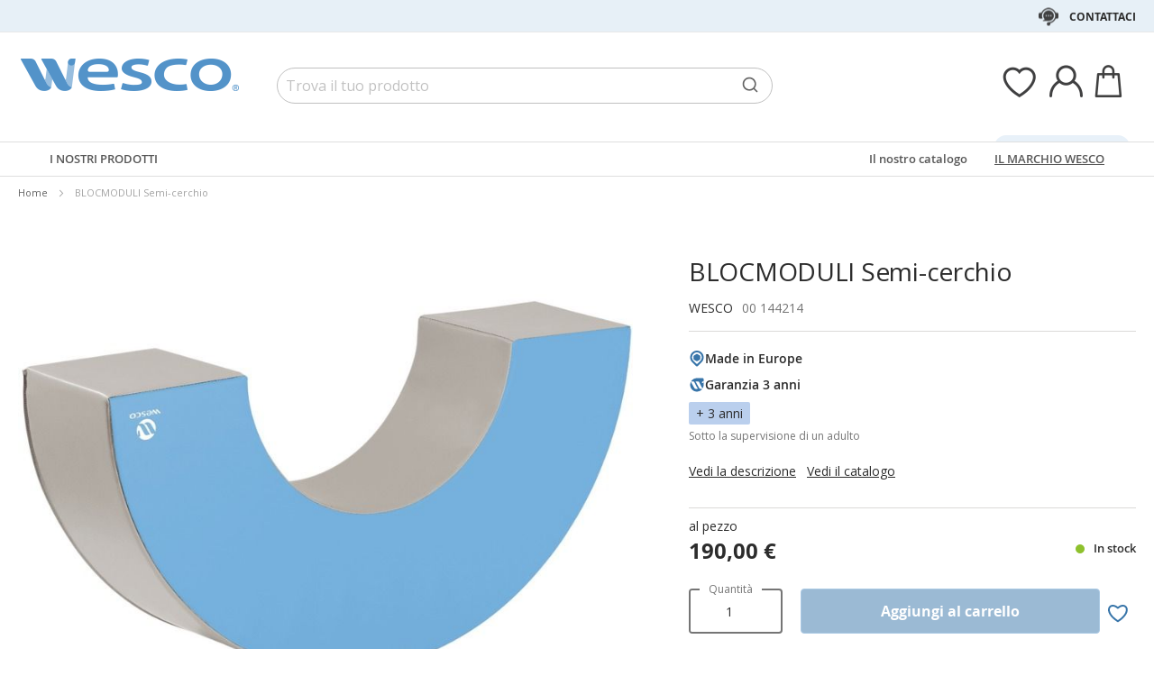

--- FILE ---
content_type: text/html; charset=UTF-8
request_url: https://www.wesco-eshop.it/144214-blocmoduli-semi-cerchio-wesco.html
body_size: 41164
content:
 <!doctype html><html lang="it"><head prefix="og: http://ogp.me/ns# fb: http://ogp.me/ns/fb# product: http://ogp.me/ns/product#"> <meta charset="utf-8"/>
<meta name="title" content="BLOCMODULI Semi-cerchio"/>
<meta name="keywords" content="Magento, Varien, E-commerce"/>
<meta name="robots" content="INDEX,FOLLOW"/>
<meta name="viewport" content="width=device-width, initial-scale=1"/>
<meta name="format-detection" content="telephone=no"/>
<title>BLOCMODULI Semi-cerchio</title>
<link  rel="stylesheet" type="text/css"  media="all" href="https://static.wesco.fr/static/version1766390360/_cache/merged/fc1f56848de599f94f23678b34118964.min.css" />
<link  rel="stylesheet" type="text/css"  media="screen and (min-width: 768px)" href="https://static.wesco.fr/static/version1766390360/frontend/Phoenix/wesco/it_IT/css/styles-l.min.css" />
<link  rel="stylesheet" type="text/css"  media="print" href="https://static.wesco.fr/static/version1766390360/frontend/Phoenix/wesco/it_IT/css/print.min.css" />

<link as="font" crossorigin="anonymous" href="https://static.wesco.fr/static/version1766390360/frontend/Phoenix/wesco/it_IT/Phoenix_AvisGarantis/fonts/nr-icons/nr-icons.ttf" />
<link as="font" crossorigin="anonymous" href="https://static.wesco.fr/static/version1766390360/frontend/Phoenix/wesco/it_IT/fonts/opensans/light/opensans-300.woff2" />
<link as="font" crossorigin="anonymous" href="https://static.wesco.fr/static/version1766390360/frontend/Phoenix/wesco/it_IT/fonts/opensans/regular/opensans-400.woff2" />
<link as="font" crossorigin="anonymous" href="https://static.wesco.fr/static/version1766390360/frontend/Phoenix/wesco/it_IT/fonts/opensans/semibold/opensans-600.woff2" />
<link as="font" crossorigin="anonymous" href="https://static.wesco.fr/static/version1766390360/frontend/Phoenix/wesco/it_IT/fonts/opensans/bold/opensans-700.woff2" />
<link as="font" crossorigin="anonymous" href="https://static.wesco.fr/static/version1766390360/frontend/Phoenix/wesco/it_IT/fonts/Nickainley-Normal.woff2" />
<link as="font" crossorigin="anonymous" href="https://static.wesco.fr/static/version1766390360/frontend/Phoenix/wesco/it_IT/fonts/Blank-Theme-Icons/Blank-Theme-Icons.woff2" />
<link  rel="stylesheet" type="text/css" href="https://fonts.googleapis.com/css?family=Oswald:300,400,700|Open+Sans|Amatic+SC|Oswald|Sacramento|Satisfy|Abel|Caveat|Exo" />
<link  rel="stylesheet" type="text/css" href="https://cdnjs.cloudflare.com/ajax/libs/font-awesome/4.7.0/css/font-awesome.min.css" />
<link  rel="icon" type="image/x-icon" href="https://static.wesco.fr/media/favicon/websites/22/logo_wesco.png" />
<link  rel="shortcut icon" type="image/x-icon" href="https://static.wesco.fr/media/favicon/websites/22/logo_wesco.png" />
     <!-- Google Tag Manager --><!-- End Google Tag Manager -->    <link rel="prefetch" as="script" href="https://static.wesco.fr/static/version1766390360/frontend/Phoenix/wesco/it_IT/magepack/bundle-common.min.js"/>  <link rel="prefetch" as="script" href="https://static.wesco.fr/static/version1766390360/frontend/Phoenix/wesco/it_IT/magepack/bundle-product.min.js"/>    <meta property="og:type" content="product" /><meta property="og:title" content="BLOCMODULI&#x20;Semi-cerchio" /><meta property="og:image" content="https://static.wesco.fr/media/catalog/product/cache/0be74154edbb4d77438eeef837a47fb3/1/4/144_214_220923_pd.jpg" /><meta property="og:description" content="" /><meta property="og:url" content="https://www.wesco-eshop.it/144214-blocmoduli-semi-cerchio-wesco.html" /> <meta property="product:price:amount" content="190.002801"/> <meta property="product:price:currency" content="EUR"/>      </head><body data-container="body" data-mage-init='{"loaderAjax": {}, "loader": { "icon": "https://static.wesco.fr/static/version1766390360/frontend/Phoenix/wesco/it_IT/images/loader-2.gif"}}' id="html-body" itemtype="http://schema.org/Product" itemscope="itemscope" class="menu-disable-action catalog-product-view product-144214-blocmoduli-semi-cerchio-wesco page-layout-1column page-layout-product-full-width"> <!-- Google Tag Manager (noscript) --><noscript><iframe src="https://www.googletagmanager.com/ns.html?id=GTM-WH7ZLST>" height="0" width="0" style="display:none;visibility:hidden"></iframe></noscript><!-- End Google Tag Manager (noscript) --> <div data-mage-init='{"capaddress": {}, "init-capaddress": {"forms":{"1":{"form_id":"form-validate","core_name":"default","fields":[{"id":"1","address_id":"1","address_name":"default_address","address_countryDropdown":"country","address_line":"","address_zipcity":"","address_zip":"zip","address_city":"city","address_province":"","address_cityAdd1":"","address_cityAdd2":"","address_cityAdd3":"","address_cityAdd4":"","address_cityAdd5":"","address_street":"street_1","address_streetAdd1":"","address_streetAdd2":"","address_streetAdd3":"","address_streetAdd4":"","address_streetAdd5":"","address_num":"","address_numAdd1":"","address_building":"street_2","address_buildingAdd1":"","address_additionalInfo1":"street_3","address_additionalInfo2":"","address_additionalInfo3":"","address_additionalInfo4":"","address_company":"","address_companyAdd1":"","core_name":"default"}]},"6":{"form_id":"checkout_shipping","core_name":"default_checkout_shipping","fields":[{"id":"2","address_id":"2","address_name":"default_checkout_shipping","address_countryDropdown":"country","address_line":"","address_zipcity":"","address_zip":"postcode","address_city":"city","address_province":"","address_cityAdd1":"","address_cityAdd2":"","address_cityAdd3":"","address_cityAdd4":"","address_cityAdd5":"","address_street":"street_1","address_streetAdd1":"","address_streetAdd2":"","address_streetAdd3":"","address_streetAdd4":"","address_streetAdd5":"","address_num":"","address_numAdd1":"","address_building":"street_2","address_buildingAdd1":"","address_additionalInfo1":"street_3","address_additionalInfo2":"","address_additionalInfo3":"","address_additionalInfo4":"","address_company":"","address_companyAdd1":"","core_name":"default_checkout_shipping"}]},"7":{"form_id":"checkout_billing","core_name":"default_checkout_billing","fields":[{"id":"3","address_id":"3","address_name":"default_checkout_billing","address_countryDropdown":"country","address_line":"","address_zipcity":"","address_zip":"postcode","address_city":"city","address_province":"","address_cityAdd1":"","address_cityAdd2":"","address_cityAdd3":"","address_cityAdd4":"","address_cityAdd5":"","address_street":"street_1","address_streetAdd1":"","address_streetAdd2":"","address_streetAdd3":"","address_streetAdd4":"","address_streetAdd5":"","address_num":"","address_numAdd1":"","address_building":"street_2","address_buildingAdd1":"","address_additionalInfo1":"street_3","address_additionalInfo2":"","address_additionalInfo3":"","address_additionalInfo4":"","address_company":"","address_companyAdd1":"","core_name":"default_checkout_billing"}]},"8":{"form_id":"billing-new-address-form","core_name":"devis-form-billing","fields":[{"id":"4","address_id":"4","address_name":"devis-form-billing","address_countryDropdown":"billing_country_id","address_line":"","address_zipcity":"","address_zip":"billing_zip","address_city":"billing_city","address_province":"","address_cityAdd1":"","address_cityAdd2":"","address_cityAdd3":"","address_cityAdd4":"","address_cityAdd5":"","address_street":"billing_street1","address_streetAdd1":"","address_streetAdd2":"","address_streetAdd3":"","address_streetAdd4":"","address_streetAdd5":"","address_num":"","address_numAdd1":"","address_building":"billing_wesco_extra_address","address_buildingAdd1":"","address_additionalInfo1":"","address_additionalInfo2":"","address_additionalInfo3":"","address_additionalInfo4":"","address_company":"","address_companyAdd1":"","core_name":"devis-form-billing"}]},"9":{"form_id":"shipping-new-address-form","core_name":"devis-form-shipping","fields":[{"id":"5","address_id":"5","address_name":"devis-form-shipping","address_countryDropdown":"shipping_country_id","address_line":"","address_zipcity":"","address_zip":"shipping_zip","address_city":"shipping_city","address_province":"","address_cityAdd1":"","address_cityAdd2":"","address_cityAdd3":"","address_cityAdd4":"","address_cityAdd5":"","address_street":"shipping_street","address_streetAdd1":"","address_streetAdd2":"","address_streetAdd3":"","address_streetAdd4":"","address_streetAdd5":"","address_num":"","address_numAdd1":"","address_building":"shipping_wesco_extra_address","address_buildingAdd1":"","address_additionalInfo1":"","address_additionalInfo2":"","address_additionalInfo3":"","address_additionalInfo4":"","address_company":"","address_companyAdd1":"","core_name":"devis-form-shipping"}]}},"url":"https:\/\/www.wesco-eshop.it\/capaddress\/ajax\/","timeout":5000} }'></div><div data-mage-init='{"capadresse_functions": {}, "capadresse_core": {}, "capadresse_init": {}}'></div>              <div class="cookie-status-message" id="cookie-status">The store will not work correctly when cookies are disabled.</div>     <noscript><div class="message global noscript"><div class="content"><p><strong>JavaScript seems to be disabled in your browser.</strong> <span> For the best experience on our site, be sure to turn on Javascript in your browser.</span></p></div></div></noscript>         <div role="alertdialog" tabindex="-1" class="message global cookie gdpr" id="notice-consents-block" style="display: none;"><div role="document" class="content" tabindex="0"> <div class="gdpr-header"><button class="link" id="notice-consents-block-deny" data-mage-init='{"gdprConsentsPush":{ "types":["ga_audience_measurement","affiliation","advertisers","youtube"] }}' data-notice="0"><span>Cointinua senza accettare</span></button> <div class="h1">La tua data, la tua scelta</div></div> <div class="gdpr-notice"><div data-content-type="row" data-appearance="contained" data-element="main"><div data-enable-parallax="0" data-parallax-speed="0.5" data-background-images="{}" data-background-type="image" data-video-loop="true" data-video-play-only-visible="true" data-video-lazy-load="true" data-video-fallback-src="" data-element="inner" data-pb-style="640867E986F21"><div data-content-type="text" data-appearance="default" data-element="main" data-pb-style="640867E986F33"><p><span data-pb-style="640867E986F3D">La tua <strong>soddisfazione &egrave; la nostra priorit&agrave; per questo</strong> la nostra politica di gestione dei cookie viene condotta con questa finalit&agrave;. Accettandoli consenti al nostro marchio di supportarti meglio e crescere insieme a te.</span></p>
<p>&nbsp;</p>
<p><span data-pb-style="640867E986F46">Utilizzo dei cookie: </span></p>
<ul>
<li><span data-pb-style="640867E986F4E">Per garantire il corretto funzionamento del nostro sito Web e migliorare la tua esperienza di acquisto; </span></li>
<li><span data-pb-style="640867E986F57">Analizzare il nostro traffico e ottimizzare le prestazioni del nostro sito web; </span></li>
<li><span data-pb-style="640867E986F5F">Suggerire contenuti personalizzati in linea con i tuoi interessi;</span></li>
</ul>
<p><span data-pb-style="640867E986F68"><span data-pb-style="640867E986F70">Puoi revocare il tuo consenso in qualsiasi momento cliccando sul link che trovi nell&rsquo;area inerente la nostra politica di protezione dei dati personali. Per saperne di pi&ugrave;, <a title="Modifier consentement" href="/preferences.html">clicca qui</a>.</span></span></p></div></div></div><style>#html-body [data-pb-style="640867E986F21"]{justify-content: flex-start; display: flex; flex-direction: column; background-position: left top; background-size: cover; background-repeat: no-repeat; background-attachment: scroll; border-style: none; border-width: 1px; border-radius: 0px; margin: 0px 0px 10px; padding: 10px;}#html-body [data-pb-style="640867E986F33"]{border-style: none; border-width: 1px; border-radius: 0px; margin: 0px; padding: 0px;}#html-body [data-pb-style="640867E986F3D"]{color: #333333;}#html-body [data-pb-style="640867E986F46"]{color: #333333; font-size: 12px;}#html-body [data-pb-style="640867E986F4E"]{color: #333333; font-size: 12px;}#html-body [data-pb-style="640867E986F57"]{color: #333333; font-size: 12px;}#html-body [data-pb-style="640867E986F5F"]{color: #333333; font-size: 12px;}#html-body [data-pb-style="640867E986F68"]{color: #333333; font-size: 12px;}#html-body [data-pb-style="640867E986F70"]{font-weight: 400;}</style></div><div class="actions"><a class="action wesco-light-btn" href="https://www.wesco-eshop.it/preferences.html/">Personalizza</a>  <button class="action allow primary" id="notice-consents-block-allow" data-mage-init='{"gdprConsentsPush":{ "types":["ga_audience_measurement","affiliation","advertisers","youtube"] }}' data-notice="1" ><span>Ok per me</span></button> </div></div></div><div id="authentication-popup" data-bind="scope: 'authenticationPopup'"><!-- ko template: getTemplate() --><!-- /ko --></div><div class="page-wrapper"><div style="display: none"><svg xmlns="http://www.w3.org/2000/svg" xmlns:xlink="http://www.w3.org/1999/xlink"><symbol viewBox="0 0 1024 1024" id="essaie" xmlns="http://www.w3.org/2000/svg"><path fill="CurrentColor" d="M867.93 706.161H341.042l-49.171-193.143-95.706-414.929c-6.202-24.468-28.166-41.558-53.415-41.558H18.821C8.422 56.531 0 64.963 0 75.352c0 10.399 8.423 18.821 18.821 18.821H142.75c8 0 14.963 5.412 16.835 12.77l90.079 390.592c.018 1.449.16 2.917.537 4.384l5.073 19.914.179.771c.018.095.066.18.085.265l52.642 206.762a18.813 18.813 0 0018.24 14.174h541.512c10.398 0 18.82-8.432 18.82-18.822 0-10.398-8.422-18.822-18.82-18.822zm139.956-494.399a67.113 67.113 0 00-51.037-23.48H310.552c-10.401 0-18.822 8.432-18.822 18.822 0 10.399 8.422 18.821 18.822 18.821h646.297c8.649 0 16.82 3.764 22.428 10.314a29.442 29.442 0 016.803 23.178L924.045 532.31c-.092.424-.17.845-.244 1.269-3.55 22.738-23.575 39.875-46.593 39.875H436.24c-10.387 0-18.82 8.422-18.82 18.82 0 10.39 8.432 18.822 18.82 18.822h440.968c41.83 0 76.913-29.833 83.679-71.032l62.054-273.005c.095-.414.18-.837.247-1.261a67.087 67.087 0 00-15.302-54.036zM319.963 879.028c0 48.766 39.677 88.442 88.45 88.442 48.777 0 88.453-39.677 88.453-88.442 0-48.777-39.677-88.462-88.453-88.462-48.774 0-88.45 39.685-88.45 88.462zm385.838 0c0 48.766 39.685 88.442 88.462 88.442 48.766 0 88.45-39.677 88.45-88.442 0-48.777-39.685-88.462-88.45-88.462-48.777 0-88.462 39.685-88.462 88.462zm-297.388 50.798c-28.015 0-50.808-22.791-50.808-50.798 0-28.025 22.793-50.819 50.808-50.819 28.018 0 50.808 22.793 50.808 50.819 0 28.007-22.791 50.798-50.808 50.798zm385.849 0c-28.015 0-50.819-22.791-50.819-50.798 0-28.025 22.804-50.819 50.819-50.819s50.808 22.793 50.808 50.819c0 28.007-22.793 50.798-50.808 50.798z"/></symbol></svg></div><header class="page-header"><div class="panel wrapper"><div class="panel header"><ul class="header links mb">  <li class="greet welcome" data-bind="scope: 'customer'"><!-- ko if: customer().isLoggedIn --><span class="logged-in" data-bind="text: getWelcomeMessage()"></span> <!-- /ko --></li>  <ul class="header links mb" data-bind="scope: 'mobile-row-110'"><li data-bind="visible: isShow"><a href="https://www.wesco-eshop.it/customer/account/" >Il mio account</a></li></ul> <ul class="header links mb" data-bind="scope: 'mobile-row-95'"><li data-bind="visible: isShow"><a href="https://www.wesco-eshop.it/sales/order/history/" title="Le mie richieste" >Le mie richieste</a></li></ul> <ul class="header links mb" data-bind="scope: 'mobile-row-60'"><li data-bind="visible: isShow"><a href="https://www.wesco-eshop.it/wishlist/" >Le mie liste dei desideri</a></li></ul> <li class="link authorization-link" data-label="o"><a href="https://www.wesco-eshop.it/customer/account/login/referer/aHR0cHM6Ly93d3cud2VzY28tZXNob3AuaXQvMTQ0MjE0LWJsb2Ntb2R1bGktc2VtaS1jZXJjaGlvLXdlc2NvLmh0bWw~/" >Sign In</a></li> <li class="item link compare" data-bind="scope: 'compareProducts'" data-role="compare-products-link"><a class="action compare no-display" title="Compare&#x20;Products" data-bind="attr: {'href': compareProducts().listUrl}, css: {'no-display': !compareProducts().count}" >Compare Products <span class="counter qty" data-bind="text: compareProducts().countCaption"></span></a></li>    <li> <a href="https://www.wesco-eshop.it/customer/account/create/" >Continuare</a></li> </ul> <a class="action skip contentarea" href="#contentarea"><span> Skip to Content</span></a>   <div class="header-contact-links&#x20;odk"><ul><li><a href="https://www.wesco-eshop.it/servizio-clienti.html" id="idEiGL1QcM" class="header-contact-link dk" >Contattaci</a></li></ul></div></div></div><div class="header content"> <span data-action="toggle-nav" class="action nav-toggle"><span>Toggle Nav</span></span> <a class="logo" href="https://www.wesco-eshop.it/" title="" aria-label="store logo"><img src="https://static.wesco.fr/media/logo/stores/24/logo_default.png" title="" alt="" width="247"  /></a> <div data-block="minicart" class="minicart-wrapper link-header"><a class="action link showcart" href="https://www.wesco-eshop.it/checkout/cart/" data-bind="scope: 'minicart_content'"><span class="title icon-label"></span> <span class="counter qty empty" data-bind="css: { empty: !!getCartParam('summary_count') == false }, blockLoader: isLoading"><span class="counter-number"><!-- ko text: getCartParam('summary_count') --><!-- /ko --></span></span></a>  <div class="block block-minicart" data-role="dropdownDialog" data-mage-init='{"dropdownDialog":{ "appendTo":"[data-block=minicart]", "triggerTarget":".showcart", "timeout": "2000", "closeOnMouseLeave": false, "closeOnEscape": true, "triggerClass":"active", "parentClass":"active", "bodyClass":"minicart-active", "buttons":[]}}'><div id="minicart-content-wrapper" data-bind="scope: 'minicart_content'"><!-- ko template: getTemplate() --><!-- /ko --></div></div> </div>  <div class="link-header&#x20;link-customer&#x20;odk b2b_it" id="link_customer_desktop"><span class="action link account " id="dropdown-layer-action" role="link" tabindex="0" data-bind="scope: 'customer'"><span class="customer-link header-action icon-label b2b_it"></span></span> <div class="overlay-layer-account"></div><div id="dropdown-layer-account" class="dropdown-layer-account">   <!--Need to avoid ids duplication--><div class="login-popin"><div class="close-popup"></div><div class="block-title"><strong id="login_popin_popin-login-heading" role="heading" aria-level="2">Accedi</strong></div><div class="block-content" aria-labelledby="popin-login-heading"><form class="form form-login" action="https://www.wesco-eshop.it/customer/account/loginPost/" method="post" id="login_popin_popin-login-form" data-mage-init='{"validation":{}}'><input name="form_key" type="hidden" value="lcKgnkQon8jfBfg0" /> <fieldset class="fieldset login" data-hasrequired="* Required Fields"><div class="field email required"><label class="label" for="login[username]"><span>Indirizzo E-mail</span></label> <div class="control"><input name="login[username]" value=""  autocomplete="off"  id="login_popin_popin_email" type="email" class="input-text" title="Indirizzo&#x20;E-mail " data-mage-init='{"mage/trim-input":{}}' data-validate="{required:true, 'validate-email':true}"></div></div><div class="field password required"><label for="login[password]" class="label"><span>Parola d&#039;ordine</span></label> <div class="control"><input name="login[password]" type="password"  autocomplete="off"  class="input-text" id="login_popin_popin_pass" title="Parola&#x20;d&#x27;ordine" data-validate="{required:true}"></div></div> <div class="actions-toolbar"><div class="secondary"><a class="action remind" href="https://www.wesco-eshop.it/customer/account/forgotpassword/"><span>Hai dimenticato la password ?</span></a></div><div class="primary"><button type="submit" class="action login primary" name="send" id="login_popin_popin_send2"><span>ACCESSO</span></button></div></div></fieldset></form></div>      <div class="block popin-new-customer"><div class="block-content" aria-labelledby="popin-new-customer-heading"><div class="actions-toolbar"><div class="primary"><a href="https://www.wesco-eshop.it/customer/account/create/" class="action secondary signin"><span>Crea il mio account</span></a></div></div></div></div></div> </div></div> <div class="link-header link-quick-order"><a class="link quick-order" href="https://www.wesco-eshop.it/order_by_reference/index/index/"><span class="label">Ordine con codici ></span></a></div> <div class="link-header link-wishlist" data-bind="scope: 'wishlist'"><a class="action link wishlist" href="https://www.wesco-eshop.it/wishlist/"><span class="icon-label"></span> <span class="counter qty empty" data-bind="css: { empty: !wishlist().counter }"><span class="counter-number" data-bind="text: wishlist().items ? wishlist().items.length : ''"></span></span></a></div> <div id="algoliaAutocomplete" class="block block-search algolia-search-block algolia-search-input"></div></div></header>  <div class="sections nav-sections"> <div class="section-items nav-sections-items" data-mage-init='{"tabs":{"openedState":"active"}}'>  <div class="section-item-title nav-sections-item-title" data-role="collapsible"><a class="nav-sections-item-switch" data-toggle="switch" href="#store.menu">Menu</a></div><div class="section-item-content nav-sections-item-content" id="store.menu" data-role="content">  <div class="popup-overlay" data-mage-init='{"closeOverlayPopup": {}}'></div><div class="nav-mobile-menu"></div><div class="menu-overlay"></div><nav class="navigation" data-action="navigation"><ul data-mage-init='{"menu":{"responsive":true, "expanded":true, "position":{"my":"left top","at":"left bottom"}}}'><div class="menu-left"><li class="level0 category-item first parent category-product"><a href="#" class="level-top product-menu-link" id="ui-id-01"><span>I nostri prodotti</span></a> <span class="overlay-menu"></span> <ul class="level0 submenu product-menu"><span class="nav-back level0 nav-back-product">I nostri prodotti</span> <div class="submenu-content"><li  class="level0 nav-1 category-item first parent cat-v935"><a href="https://www.wesco-eshop.it/novita.html"  class="level-top" ><span>Novità</span></a><ul class="level0 submenu"><span class="nav-back level0">Novità</span><div class="submenu-content"><li  class="level1 nav-1-1 category-item first cat-v956"><a href="https://www.wesco-eshop.it/novita/novita-wesco.html" ><span>Novità Wesco</span></a></li><li  class="level1 nav-1-2 category-item cat-v954"><a href="https://www.wesco-eshop.it/novita/sensoriale.html" ><span>Sensoriale</span></a></li><li  class="level1 nav-1-3 category-item last cat-v955"><a href="https://www.wesco-eshop.it/novita/puericoltura.html" ><span>Puericoltura</span></a></li><div class="menu-category-cms cms-V935"></div></div></ul></li><li  class="level0 nav-2 category-item parent cat-674956"><a href="https://www.wesco-eshop.it/arredamento-e-decorazioni.html"  class="level-top" ><span>ARREDAMENTO E DECORAZIONI</span></a><ul class="level0 submenu"><span class="nav-back level0">ARREDAMENTO E DECORAZIONI</span><div class="submenu-content"><li  class="level1 nav-2-1 category-item first parent cat-449371"><a href="https://www.wesco-eshop.it/arredamento-e-decorazioni/sedie-e-poltrone.html" ><span>Sedie e poltrone</span></a><ul class="level1 submenu"><span class="nav-back level1">Sedie e poltrone</span><div class="submenu-content"><li class="all-link category-item"><a href="https://www.wesco-eshop.it/arredamento-e-decorazioni/sedie-e-poltrone.html#see-all" class="see-all">Vedi tutto</a></li><li  class="level2 nav-2-1-1 category-item first cat-449513"><a href="https://www.wesco-eshop.it/arredamento-e-decorazioni/sedie-e-poltrone/sedie-scolastiche.html" ><span>Sedie scolastiche</span></a></li><li  class="level2 nav-2-1-2 category-item cat-651490"><a href="https://www.wesco-eshop.it/arredamento-e-decorazioni/sedie-e-poltrone/poltrone-e-divani-per-adulti.html" ><span>Poltrone e divani per adulti</span></a></li><li  class="level2 nav-2-1-3 category-item cat-650797"><a href="https://www.wesco-eshop.it/arredamento-e-decorazioni/sedie-e-poltrone/polpette-pouf-e-amache.html" ><span>Polpette, pouf e amache</span></a></li><li  class="level2 nav-2-1-4 category-item cat-449516"><a href="https://www.wesco-eshop.it/arredamento-e-decorazioni/sedie-e-poltrone/sgabelli.html" ><span>Sgabelli</span></a></li><li  class="level2 nav-2-1-5 category-item cat-449517"><a href="https://www.wesco-eshop.it/arredamento-e-decorazioni/sedie-e-poltrone/divani.html" ><span>Divani</span></a></li><li  class="level2 nav-2-1-6 category-item cat-651492"><a href="https://www.wesco-eshop.it/arredamento-e-decorazioni/sedie-e-poltrone/sedili-per-adulti.html" ><span>Sedili per adulti</span></a></li><li  class="level2 nav-2-1-7 category-item cat-651493"><a href="https://www.wesco-eshop.it/arredamento-e-decorazioni/sedie-e-poltrone/poltrone-e-divani-per-adulti-1.html" ><span>Poltrone e divani per adulti </span></a></li><li  class="level2 nav-2-1-8 category-item last cat-449518"><a href="https://www.wesco-eshop.it/arredamento-e-decorazioni/sedie-e-poltrone/sedute-e-cuscini-ergonomici.html" ><span>Sedute e cuscini ergonomici</span></a></li></div></ul></li><li  class="level1 nav-2-2 category-item parent cat-449356"><a href="https://www.wesco-eshop.it/arredamento-e-decorazioni/tavoli-e-scrivanie.html" ><span>Tavoli e scrivanie</span></a><ul class="level1 submenu"><span class="nav-back level1">Tavoli e scrivanie</span><div class="submenu-content"><li class="all-link category-item"><a href="https://www.wesco-eshop.it/arredamento-e-decorazioni/tavoli-e-scrivanie.html#see-all" class="see-all">Vedi tutto</a></li><li  class="level2 nav-2-2-1 category-item first cat-449357"><a href="https://www.wesco-eshop.it/arredamento-e-decorazioni/tavoli-e-scrivanie/tavoli-scolastici.html" ><span>Tavoli scolastici</span></a></li><li  class="level2 nav-2-2-2 category-item cat-449508"><a href="https://www.wesco-eshop.it/arredamento-e-decorazioni/tavoli-e-scrivanie/tavoli-pieghevoli.html" ><span>Tavoli pieghevoli</span></a></li><li  class="level2 nav-2-2-3 category-item cat-449509"><a href="https://www.wesco-eshop.it/arredamento-e-decorazioni/tavoli-e-scrivanie/tavoli-per-sala-da-pranzo.html" ><span>Tavoli per sala da pranzo</span></a></li><li  class="level2 nav-2-2-4 category-item cat-449510"><a href="https://www.wesco-eshop.it/arredamento-e-decorazioni/tavoli-e-scrivanie/scrivanie-da-adulti.html" ><span>Scrivanie da Adulti</span></a></li><li  class="level2 nav-2-2-5 category-item cat-449511"><a href="https://www.wesco-eshop.it/arredamento-e-decorazioni/tavoli-e-scrivanie/tavolini.html" ><span>Tavolini</span></a></li><li  class="level2 nav-2-2-6 category-item cat-449512"><a href="https://www.wesco-eshop.it/arredamento-e-decorazioni/tavoli-e-scrivanie/banchi-reception.html" ><span>Banchi reception</span></a></li><li  class="level2 nav-2-2-7 category-item cat-645881"><a href="https://www.wesco-eshop.it/arredamento-e-decorazioni/tavoli-e-scrivanie/tavoli-flessibili-dell-aula.html" ><span>Tavoli flessibili dell&#039;aula</span></a></li><li  class="level2 nav-2-2-8 category-item last cat-648893"><a href="https://www.wesco-eshop.it/arredamento-e-decorazioni/tavoli-e-scrivanie/tabelle-attivita.html" ><span>Tabelle attività</span></a></li></div></ul></li><li  class="level1 nav-2-3 category-item cat-449380"><a href="https://www.wesco-eshop.it/arredamento-e-decorazioni/tavoli-e-sedie-da-esterno.html" ><span>Tavoli e Sedie da esterno</span></a></li><li  class="level1 nav-2-4 category-item parent cat-449374"><a href="https://www.wesco-eshop.it/arredamento-e-decorazioni/tavolozze-e-cavalletti.html" ><span>Tavolozze e cavalletti</span></a><ul class="level1 submenu"><span class="nav-back level1">Tavolozze e cavalletti</span><div class="submenu-content"><li class="all-link category-item"><a href="https://www.wesco-eshop.it/arredamento-e-decorazioni/tavolozze-e-cavalletti.html#see-all" class="see-all">Vedi tutto</a></li><li  class="level2 nav-2-4-1 category-item first cat-449533"><a href="https://www.wesco-eshop.it/arredamento-e-decorazioni/tavolozze-e-cavalletti/lavagne-per-aula.html" ><span>Lavagne per aula</span></a></li><li  class="level2 nav-2-4-2 category-item cat-449534"><a href="https://www.wesco-eshop.it/arredamento-e-decorazioni/tavolozze-e-cavalletti/cavalletti-ed-asciugatori-per-dipinti.html" ><span>Cavalletti ed asciugatori per dipinti</span></a></li><li  class="level2 nav-2-4-3 category-item last cat-449535"><a href="https://www.wesco-eshop.it/arredamento-e-decorazioni/tavolozze-e-cavalletti/esposizione.html" ><span>Esposizione</span></a></li></div></ul></li><li  class="level1 nav-2-5 category-item parent cat-449373"><a href="https://www.wesco-eshop.it/arredamento-e-decorazioni/mobili-e-guardaroba.html" ><span>Mobili e guardaroba</span></a><ul class="level1 submenu"><span class="nav-back level1">Mobili e guardaroba</span><div class="submenu-content"><li class="all-link category-item"><a href="https://www.wesco-eshop.it/arredamento-e-decorazioni/mobili-e-guardaroba.html#see-all" class="see-all">Vedi tutto</a></li><li  class="level2 nav-2-5-1 category-item first cat-651602"><a href="https://www.wesco-eshop.it/arredamento-e-decorazioni/mobili-e-guardaroba/mobili-con-ripiani.html" ><span>Mobili con ripiani</span></a></li><li  class="level2 nav-2-5-2 category-item cat-449525"><a href="https://www.wesco-eshop.it/arredamento-e-decorazioni/mobili-e-guardaroba/mobili-con-vaschette.html" ><span>Mobili con vaschette</span></a></li><li  class="level2 nav-2-5-3 category-item cat-651510"><a href="https://www.wesco-eshop.it/arredamento-e-decorazioni/mobili-e-guardaroba/mobili-con-scomparti-scorrevoli.html" ><span>Mobili con scomparti scorrevoli</span></a></li><li  class="level2 nav-2-5-4 category-item cat-449524"><a href="https://www.wesco-eshop.it/arredamento-e-decorazioni/mobili-e-guardaroba/mobili-con-ante-o-cassetti.html" ><span>Mobili con ante o cassetti</span></a></li><li  class="level2 nav-2-5-5 category-item cat-449523"><a href="https://www.wesco-eshop.it/arredamento-e-decorazioni/mobili-e-guardaroba/mobili-aperti.html" ><span>Mobili aperti</span></a></li><li  class="level2 nav-2-5-6 category-item cat-449526"><a href="https://www.wesco-eshop.it/arredamento-e-decorazioni/mobili-e-guardaroba/vaschette-e-ceste-per-mobili.html" ><span>Vaschette e ceste per mobili</span></a></li><li  class="level2 nav-2-5-7 category-item cat-449528"><a href="https://www.wesco-eshop.it/arredamento-e-decorazioni/mobili-e-guardaroba/libreire-e-contenitori-per-libri.html" ><span>Libreire e contenitori per libri</span></a></li><li  class="level2 nav-2-5-8 category-item cat-449530"><a href="https://www.wesco-eshop.it/arredamento-e-decorazioni/mobili-e-guardaroba/credenze-carrelli-mobili.html" ><span>Credenze, carrelli mobili</span></a></li><li  class="level2 nav-2-5-9 category-item last cat-449531"><a href="https://www.wesco-eshop.it/arredamento-e-decorazioni/mobili-e-guardaroba/mobili-da-parete.html" ><span>Mobili da parete</span></a></li></div></ul></li><li  class="level1 nav-2-6 category-item parent cat-651125"><a href="https://www.wesco-eshop.it/arredamento-e-decorazioni/spogliatoio.html" ><span>Spogliatoio</span></a><ul class="level1 submenu"><span class="nav-back level1">Spogliatoio</span><div class="submenu-content"><li class="all-link category-item"><a href="https://www.wesco-eshop.it/arredamento-e-decorazioni/spogliatoio.html#see-all" class="see-all">Vedi tutto</a></li><li  class="level2 nav-2-6-1 category-item first cat-449527"><a href="https://www.wesco-eshop.it/arredamento-e-decorazioni/spogliatoio/guardaroba.html" ><span>Guardaroba</span></a></li><li  class="level2 nav-2-6-2 category-item cat-449529"><a href="https://www.wesco-eshop.it/arredamento-e-decorazioni/spogliatoio/appendiabiti.html" ><span>Appendiabiti</span></a></li><li  class="level2 nav-2-6-3 category-item last cat-449532"><a href="https://www.wesco-eshop.it/arredamento-e-decorazioni/spogliatoio/borse.html" ><span>Borse</span></a></li></div></ul></li><li  class="level1 nav-2-7 category-item parent cat-449378"><a href="https://www.wesco-eshop.it/arredamento-e-decorazioni/mobili-trasformabili-multifunzione.html" ><span>Mobili trasformabili/multifunzione</span></a><ul class="level1 submenu"><span class="nav-back level1">Mobili trasformabili/multifunzione</span><div class="submenu-content"><li class="all-link category-item"><a href="https://www.wesco-eshop.it/arredamento-e-decorazioni/mobili-trasformabili-multifunzione.html#see-all" class="see-all">Vedi tutto</a></li><li  class="level2 nav-2-7-1 category-item first cat-449541"><a href="https://www.wesco-eshop.it/arredamento-e-decorazioni/mobili-trasformabili-multifunzione/mobili-e-tavoli-trasformabili.html" ><span>Mobili e tavoli trasformabili</span></a></li><li  class="level2 nav-2-7-2 category-item last cat-449542"><a href="https://www.wesco-eshop.it/arredamento-e-decorazioni/mobili-trasformabili-multifunzione/tappeti-trasformabili.html" ><span>Tappeti trasformabili</span></a></li></div></ul></li><li  class="level1 nav-2-8 category-item parent cat-449372"><a href="https://www.wesco-eshop.it/arredamento-e-decorazioni/letti-letti-a-castello-e-accessori.html" ><span>Letti, letti a castello e accessori</span></a><ul class="level1 submenu"><span class="nav-back level1">Letti, letti a castello e accessori</span><div class="submenu-content"><li class="all-link category-item"><a href="https://www.wesco-eshop.it/arredamento-e-decorazioni/letti-letti-a-castello-e-accessori.html#see-all" class="see-all">Vedi tutto</a></li><li  class="level2 nav-2-8-1 category-item first cat-449519"><a href="https://www.wesco-eshop.it/arredamento-e-decorazioni/letti-letti-a-castello-e-accessori/letti-per-bambini-con-sbarre.html" ><span>Letti per bambini, con sbarre</span></a></li><li  class="level2 nav-2-8-2 category-item cat-449520"><a href="https://www.wesco-eshop.it/arredamento-e-decorazioni/letti-letti-a-castello-e-accessori/letti-aggiuntivi-letti-impilabili.html" ><span>Letti aggiuntivi, letti impilabili</span></a></li><li  class="level2 nav-2-8-3 category-item cat-449521"><a href="https://www.wesco-eshop.it/arredamento-e-decorazioni/letti-letti-a-castello-e-accessori/materassi-per-bambini.html" ><span>Materassi per bambini</span></a></li><li  class="level2 nav-2-8-4 category-item cat-536298"><a href="https://www.wesco-eshop.it/arredamento-e-decorazioni/letti-letti-a-castello-e-accessori/sacco-nanna.html" ><span>Sacco nanna</span></a></li><li  class="level2 nav-2-8-5 category-item cat-449522"><a href="https://www.wesco-eshop.it/arredamento-e-decorazioni/letti-letti-a-castello-e-accessori/biancheria-da-letto.html" ><span>Biancheria da letto</span></a></li><li  class="level2 nav-2-8-6 category-item last cat-449550"><a href="https://www.wesco-eshop.it/arredamento-e-decorazioni/letti-letti-a-castello-e-accessori/accessori-letto.html" ><span>Accessori letto</span></a></li></div></ul></li><li  class="level1 nav-2-9 category-item parent cat-449376"><a href="https://www.wesco-eshop.it/arredamento-e-decorazioni/pareti-divisorie.html" ><span>Pareti divisorie</span></a><ul class="level1 submenu"><span class="nav-back level1">Pareti divisorie</span><div class="submenu-content"><li class="all-link category-item"><a href="https://www.wesco-eshop.it/arredamento-e-decorazioni/pareti-divisorie.html#see-all" class="see-all">Vedi tutto</a></li><li  class="level2 nav-2-9-1 category-item first cat-449539"><a href="https://www.wesco-eshop.it/arredamento-e-decorazioni/pareti-divisorie/barriere-e-separatori-mobili.html" ><span>Barriere e separatori mobili</span></a></li><li  class="level2 nav-2-9-2 category-item cat-449540"><a href="https://www.wesco-eshop.it/arredamento-e-decorazioni/pareti-divisorie/box-cabine-aree-gioco.html" ><span>Box, cabine, aree gioco</span></a></li><li  class="level2 nav-2-9-3 category-item cat-496558"><a href="https://www.wesco-eshop.it/arredamento-e-decorazioni/pareti-divisorie/barriere-esterne.html" ><span>Barriere esterne</span></a></li><li  class="level2 nav-2-9-4 category-item last cat-449377"><a href="https://www.wesco-eshop.it/arredamento-e-decorazioni/pareti-divisorie/barriere-e-accessori-di-sicurezza.html" ><span>Barriere e accessori di sicurezza</span></a></li></div></ul></li><li  class="level1 nav-2-10 category-item parent cat-449375"><a href="https://www.wesco-eshop.it/arredamento-e-decorazioni/tappeti.html" ><span>Tappeti</span></a><ul class="level1 submenu"><span class="nav-back level1">Tappeti</span><div class="submenu-content"><li class="all-link category-item"><a href="https://www.wesco-eshop.it/arredamento-e-decorazioni/tappeti.html#see-all" class="see-all">Vedi tutto</a></li><li  class="level2 nav-2-10-1 category-item first cat-449536"><a href="https://www.wesco-eshop.it/arredamento-e-decorazioni/tappeti/primo-apprendimento-e-tappeti-relax.html" ><span>Primo apprendimento e tappeti relax</span></a></li><li  class="level2 nav-2-10-2 category-item cat-449537"><a href="https://www.wesco-eshop.it/arredamento-e-decorazioni/tappeti/tappeti-protettivi-da-parete-e-da-pavimento.html" ><span>Tappeti protettivi (da parete e da pavimento)</span></a></li><li  class="level2 nav-2-10-3 category-item last cat-449538"><a href="https://www.wesco-eshop.it/arredamento-e-decorazioni/tappeti/tappeti-decorativi-per-bambini.html" ><span>Tappeti decorativi per bambini</span></a></li></div></ul></li><li  class="level1 nav-2-11 category-item parent cat-449379"><a href="https://www.wesco-eshop.it/arredamento-e-decorazioni/decorazioni.html" ><span>Decorazioni</span></a><ul class="level1 submenu"><span class="nav-back level1">Decorazioni</span><div class="submenu-content"><li class="all-link category-item"><a href="https://www.wesco-eshop.it/arredamento-e-decorazioni/decorazioni.html#see-all" class="see-all">Vedi tutto</a></li><li  class="level2 nav-2-11-1 category-item first cat-449543"><a href="https://www.wesco-eshop.it/arredamento-e-decorazioni/decorazioni/tappeti-deco.html" ><span>Tappeti Deco</span></a></li><li  class="level2 nav-2-11-2 category-item cat-449544"><a href="https://www.wesco-eshop.it/arredamento-e-decorazioni/decorazioni/cuscini.html" ><span>Cuscini</span></a></li><li  class="level2 nav-2-11-3 category-item cat-449545"><a href="https://www.wesco-eshop.it/arredamento-e-decorazioni/decorazioni/specchi-stickers-altre-decorazioni.html" ><span>Specchi, stickers, altre decorazioni</span></a></li><li  class="level2 nav-2-11-4 category-item last cat-645841"><a href="https://www.wesco-eshop.it/arredamento-e-decorazioni/decorazioni/orologi.html" ><span>Orologi</span></a></li></div></ul></li><li  class="level1 nav-2-12 category-item last parent cat-676505"><a href="https://www.wesco-eshop.it/arredamento-e-decorazioni/arredamento.html" ><span>Arredamento </span></a><ul class="level1 submenu"><span class="nav-back level1">Arredamento </span><div class="submenu-content"><li class="all-link category-item"><a href="https://www.wesco-eshop.it/arredamento-e-decorazioni/arredamento.html#see-all" class="see-all">Vedi tutto</a></li><li  class="level2 nav-2-12-1 category-item first cat-449382"><a href="https://www.wesco-eshop.it/arredamento-e-decorazioni/arredamento/arredo-sensoriale.html" ><span>Arredo sensoriale </span></a></li><li  class="level2 nav-2-12-2 category-item parent cat-599249"><a href="https://www.wesco-eshop.it/arredamento-e-decorazioni/arredamento/selezione-classe-flessibile.html" ><span>Selezione classe flessibile</span></a><ul class="level2 submenu"><span class="nav-back level2">Selezione classe flessibile</span><div class="submenu-content"><li class="all-link category-item"><a href="https://www.wesco-eshop.it/arredamento-e-decorazioni/arredamento/selezione-classe-flessibile.html#see-all" class="see-all">Vedi tutto</a></li></div></ul></li><li  class="level2 nav-2-12-3 category-item cat-449381"><a href="https://www.wesco-eshop.it/arredamento-e-decorazioni/arredamento/selezione-classi-flessibili.html" ><span>Selezione classi flessibili </span></a></li><li  class="level2 nav-2-12-4 category-item cat-449383"><a href="https://www.wesco-eshop.it/arredamento-e-decorazioni/arredamento/selezione-di-mobili-da-riordino.html" ><span>Selezione di mobili da riordino</span></a></li><li  class="level2 nav-2-12-5 category-item cat-651304"><a href="https://www.wesco-eshop.it/arredamento-e-decorazioni/arredamento/igiene-e-protezione.html" ><span>Igiene e protezione </span></a></li><li  class="level2 nav-2-12-6 category-item last parent cat-676530"><a href="https://www.wesco-eshop.it/arredamento-e-decorazioni/arredamento/selections-repas.html" ><span>Selezione per la ristorazione collettiva</span></a><ul class="level2 submenu"><span class="nav-back level2">Selezione per la ristorazione collettiva</span><div class="submenu-content"><li class="all-link category-item"><a href="https://www.wesco-eshop.it/arredamento-e-decorazioni/arredamento/selections-repas.html#see-all" class="see-all">Vedi tutto</a></li></div></ul></li></div></ul></li><div class="menu-category-cms cms-674956"></div></div></ul></li><li  class="level0 nav-3 category-item parent cat-674957"><a href="https://www.wesco-eshop.it/puericoltura.html"  class="level-top" ><span>PUERICOLTURA</span></a><ul class="level0 submenu"><span class="nav-back level0">PUERICOLTURA</span><div class="submenu-content"><li  class="level1 nav-3-1 category-item first parent cat-449385"><a href="https://www.wesco-eshop.it/puericoltura/pasti.html" ><span>Pasti</span></a><ul class="level1 submenu"><span class="nav-back level1">Pasti</span><div class="submenu-content"><li class="all-link category-item"><a href="https://www.wesco-eshop.it/puericoltura/pasti.html#see-all" class="see-all">Vedi tutto</a></li><li  class="level2 nav-3-1-1 category-item first cat-449555"><a href="https://www.wesco-eshop.it/puericoltura/pasti/seggioloni-e-sostenitori.html" ><span>Seggioloni e sostenitori</span></a></li><li  class="level2 nav-3-1-2 category-item cat-449557"><a href="https://www.wesco-eshop.it/puericoltura/pasti/bavaglini-grembiuli-tovaglioli-e-strofinacci.html" ><span>Bavaglini, grembiuli, tovaglioli e strofinacci</span></a></li><li  class="level2 nav-3-1-3 category-item cat-449552"><a href="https://www.wesco-eshop.it/puericoltura/pasti/biberon-e-accessori.html" ><span>Biberon e accessori</span></a></li><li  class="level2 nav-3-1-4 category-item cat-449553"><a href="https://www.wesco-eshop.it/puericoltura/pasti/posateria.html" ><span>Posateria</span></a></li><li  class="level2 nav-3-1-5 category-item cat-651507"><a href="https://www.wesco-eshop.it/puericoltura/pasti/scatole-ermetiche.html" ><span>Scatole ermetiche</span></a></li><li  class="level2 nav-3-1-6 category-item cat-449556"><a href="https://www.wesco-eshop.it/puericoltura/pasti/attrezzature-e-utensili-per-mensa.html" ><span>Attrezzature e utensili per mensa</span></a></li><li  class="level2 nav-3-1-7 category-item cat-651508"><a href="https://www.wesco-eshop.it/puericoltura/pasti/ciucci-e-strumenti-da-masticare.html" ><span>Ciucci e strumenti da masticare</span></a></li><li  class="level2 nav-3-1-8 category-item last cat-608556"><a href="https://www.wesco-eshop.it/puericoltura/pasti/igiene-dei-locali.html" ><span>Igiene dei locali</span></a></li></div></ul></li><li  class="level1 nav-3-2 category-item parent cat-449387"><a href="https://www.wesco-eshop.it/puericoltura/cambioi-and-toilette.html" ><span>Cambioi and toilette</span></a><ul class="level1 submenu"><span class="nav-back level1">Cambioi and toilette</span><div class="submenu-content"><li class="all-link category-item"><a href="https://www.wesco-eshop.it/puericoltura/cambioi-and-toilette.html#see-all" class="see-all">Vedi tutto</a></li><li  class="level2 nav-3-2-1 category-item first cat-449560"><a href="https://www.wesco-eshop.it/puericoltura/cambioi-and-toilette/pannolini-usa-e-getta-e-bidoni-portapannolini.html" ><span>Pannolini usa e getta e bidoni portapannolini </span></a></li><li  class="level2 nav-3-2-2 category-item cat-674491"><a href="https://www.wesco-eshop.it/puericoltura/cambioi-and-toilette/pannolini-lavabili-e-accessori.html" ><span>Pannolini lavabili e accessori</span></a></li><li  class="level2 nav-3-2-3 category-item cat-449564"><a href="https://www.wesco-eshop.it/puericoltura/cambioi-and-toilette/cura-e-igiene.html" ><span>Cura e igiene </span></a></li><li  class="level2 nav-3-2-4 category-item cat-449566"><a href="https://www.wesco-eshop.it/puericoltura/cambioi-and-toilette/accessori-per-il-bagno.html" ><span>Accessori per il bagno </span></a></li><li  class="level2 nav-3-2-5 category-item cat-449561"><a href="https://www.wesco-eshop.it/puericoltura/cambioi-and-toilette/biancheria-da-bagno.html" ><span>Biancheria da bagno</span></a></li><li  class="level2 nav-3-2-6 category-item last cat-449563"><a href="https://www.wesco-eshop.it/puericoltura/cambioi-and-toilette/salute-e-cassette-mediche.html" ><span>Salute e Cassette Mediche</span></a></li></div></ul></li><li  class="level1 nav-3-3 category-item parent cat-449388"><a href="https://www.wesco-eshop.it/puericoltura/per-le-passeggiate.html" ><span>Per le passeggiate </span></a><ul class="level1 submenu"><span class="nav-back level1">Per le passeggiate </span><div class="submenu-content"><li class="all-link category-item"><a href="https://www.wesco-eshop.it/puericoltura/per-le-passeggiate.html#see-all" class="see-all">Vedi tutto</a></li><li  class="level2 nav-3-3-1 category-item first cat-449567"><a href="https://www.wesco-eshop.it/puericoltura/per-le-passeggiate/passeggini-porta-passeggini-e-accessori.html" ><span>Passeggini, porta-passeggini e accessori</span></a></li><li  class="level2 nav-3-3-2 category-item cat-449569"><a href="https://www.wesco-eshop.it/puericoltura/per-le-passeggiate/seggiolini-auto-e-accessori.html" ><span>Seggiolini auto e accessori</span></a></li><li  class="level2 nav-3-3-3 category-item last cat-651509"><a href="https://www.wesco-eshop.it/puericoltura/per-le-passeggiate/marsupio-e-corde-da-passeggio.html" ><span>Marsupio e corde da passeggio</span></a></li></div></ul></li><li  class="level1 nav-3-4 category-item parent cat-449390"><a href="https://www.wesco-eshop.it/puericoltura/sicurezza.html" ><span>Sicurezza</span></a><ul class="level1 submenu"><span class="nav-back level1">Sicurezza</span><div class="submenu-content"><li class="all-link category-item"><a href="https://www.wesco-eshop.it/puericoltura/sicurezza.html#see-all" class="see-all">Vedi tutto</a></li><li  class="level2 nav-3-4-1 category-item first cat-449572"><a href="https://www.wesco-eshop.it/puericoltura/sicurezza/barriere-e-recinzioni.html" ><span>Barriere e recinzioni</span></a></li><li  class="level2 nav-3-4-2 category-item cat-449573"><a href="https://www.wesco-eshop.it/puericoltura/sicurezza/sicurezza-domestica.html" ><span>Sicurezza domestica</span></a></li><li  class="level2 nav-3-4-3 category-item cat-449576"><a href="https://www.wesco-eshop.it/puericoltura/sicurezza/qualita-dell-aria.html" ><span>Qualità dell&#039;aria</span></a></li><li  class="level2 nav-3-4-4 category-item last cat-644630"><a href="https://www.wesco-eshop.it/puericoltura/sicurezza/segnaletica.html" ><span>Segnaletica</span></a></li></div></ul></li><li  class="level1 nav-3-5 category-item parent cat-449391"><a href="https://www.wesco-eshop.it/puericoltura/indumenti-protettivi.html" ><span>Indumenti protettivi</span></a><ul class="level1 submenu"><span class="nav-back level1">Indumenti protettivi</span><div class="submenu-content"><li class="all-link category-item"><a href="https://www.wesco-eshop.it/puericoltura/indumenti-protettivi.html#see-all" class="see-all">Vedi tutto</a></li><li  class="level2 nav-3-5-1 category-item first cat-449577"><a href="https://www.wesco-eshop.it/puericoltura/indumenti-protettivi/impermeabili.html" ><span>Impermeabili</span></a></li><li  class="level2 nav-3-5-2 category-item cat-449579"><a href="https://www.wesco-eshop.it/puericoltura/indumenti-protettivi/scarpe-da-interno.html" ><span>Scarpe da interno</span></a></li><li  class="level2 nav-3-5-3 category-item cat-449578"><a href="https://www.wesco-eshop.it/puericoltura/indumenti-protettivi/grembiuli.html" ><span>Grembiuli</span></a></li><li  class="level2 nav-3-5-4 category-item last cat-496340"><a href="https://www.wesco-eshop.it/puericoltura/indumenti-protettivi/maschere-soprascarpe.html" ><span>Maschere, soprascarpe</span></a></li></div></ul></li><li  class="level1 nav-3-6 category-item last parent cat-676506"><a href="https://www.wesco-eshop.it/puericoltura/selezione-cura-del-bambino.html" ><span>Selezione cura del bambino </span></a><ul class="level1 submenu"><span class="nav-back level1">Selezione cura del bambino </span><div class="submenu-content"><li class="all-link category-item"><a href="https://www.wesco-eshop.it/puericoltura/selezione-cura-del-bambino.html#see-all" class="see-all">Vedi tutto</a></li><li  class="level2 nav-3-6-1 category-item first parent cat-449392"><a href="https://www.wesco-eshop.it/puericoltura/selezione-cura-del-bambino/selezione-relax.html" ><span>Selezione relax </span></a><ul class="level2 submenu"><span class="nav-back level2">Selezione relax </span><div class="submenu-content"><li class="all-link category-item"><a href="https://www.wesco-eshop.it/puericoltura/selezione-cura-del-bambino/selezione-relax.html#see-all" class="see-all">Vedi tutto</a></li></div></ul></li><li  class="level2 nav-3-6-2 category-item last cat-449393"><a href="https://www.wesco-eshop.it/puericoltura/selezione-cura-del-bambino/giochi-morbidi.html" ><span>Giochi morbidi </span></a></li></div></ul></li><div class="menu-category-cms cms-674957"></div></div></ul></li><li  class="level0 nav-4 category-item parent cat-674958"><a href="https://www.wesco-eshop.it/giochi-e-giocattoli.html"  class="level-top" ><span>GIOCHI E GIOCATTOLI</span></a><ul class="level0 submenu"><span class="nav-back level0">GIOCHI E GIOCATTOLI</span><div class="submenu-content"><li  class="level1 nav-4-1 category-item first parent cat-449359"><a href="https://www.wesco-eshop.it/giochi-e-giocattoli/giochi-primi-apprendimenti.html" ><span>Giochi primi apprendimenti </span></a><ul class="level1 submenu"><span class="nav-back level1">Giochi primi apprendimenti </span><div class="submenu-content"><li class="all-link category-item"><a href="https://www.wesco-eshop.it/giochi-e-giocattoli/giochi-primi-apprendimenti.html#see-all" class="see-all">Vedi tutto</a></li><li  class="level2 nav-4-1-1 category-item first cat-449400"><a href="https://www.wesco-eshop.it/giochi-e-giocattoli/giochi-primi-apprendimenti/materassini-cuscini-e-archi-d-attivita-prima-infanzia.html" ><span>Materassini, cuscini e archi d&#039;attività - prima infanzia</span></a></li><li  class="level2 nav-4-1-2 category-item parent cat-449394"><a href="https://www.wesco-eshop.it/giochi-e-giocattoli/jeux-d-eveil/doudous-peluches.html" ><span>Doudous, peluches</span></a><ul class="level2 submenu"><span class="nav-back level2">Doudous, peluches</span><div class="submenu-content"><li class="all-link category-item"><a href="https://www.wesco-eshop.it/giochi-e-giocattoli/jeux-d-eveil/doudous-peluches.html#see-all" class="see-all">Vedi tutto</a></li></div></ul></li><li  class="level2 nav-4-1-3 category-item parent cat-449395"><a href="https://www.wesco-eshop.it/giochi-e-giocattoli/giochi-primi-apprendimenti/sonagli.html" ><span>Sonagli</span></a><ul class="level2 submenu"><span class="nav-back level2">Sonagli</span><div class="submenu-content"><li class="all-link category-item"><a href="https://www.wesco-eshop.it/giochi-e-giocattoli/giochi-primi-apprendimenti/sonagli.html#see-all" class="see-all">Vedi tutto</a></li></div></ul></li><li  class="level2 nav-4-1-4 category-item cat-449396"><a href="https://www.wesco-eshop.it/giochi-e-giocattoli/giochi-primi-apprendimenti/palle-e-cubi-attivita.html" ><span>Palle e Cubi Attività</span></a></li><li  class="level2 nav-4-1-5 category-item parent cat-449397"><a href="https://www.wesco-eshop.it/giochi-e-giocattoli/giochi-primi-apprendimenti/giocattoli-da-impilare-incassare.html" ><span>Giocattoli da impilare, incassare</span></a><ul class="level2 submenu"><span class="nav-back level2">Giocattoli da impilare, incassare</span><div class="submenu-content"><li class="all-link category-item"><a href="https://www.wesco-eshop.it/giochi-e-giocattoli/giochi-primi-apprendimenti/giocattoli-da-impilare-incassare.html#see-all" class="see-all">Vedi tutto</a></li></div></ul></li><li  class="level2 nav-4-1-6 category-item cat-449398"><a href="https://www.wesco-eshop.it/giochi-e-giocattoli/giochi-primi-apprendimenti/giocattoli-musicali.html" ><span>Giocattoli musicali</span></a></li><li  class="level2 nav-4-1-7 category-item cat-449399"><a href="https://www.wesco-eshop.it/giochi-e-giocattoli/giochi-primi-apprendimenti/giocattoli-multi-attivita.html" ><span>Giocattoli multi-attività</span></a></li><li  class="level2 nav-4-1-8 category-item cat-449401"><a href="https://www.wesco-eshop.it/giochi-e-giocattoli/giochi-primi-apprendimenti/acqua-e-sabbia-giochi.html" ><span>Acqua e Sabbia - Giochi</span></a></li><li  class="level2 nav-4-1-9 category-item cat-449402"><a href="https://www.wesco-eshop.it/giochi-e-giocattoli/giochi-primi-apprendimenti/giocattoli-da-spingere-e-tirare.html" ><span>Giocattoli da spingere e tirare</span></a></li><li  class="level2 nav-4-1-10 category-item parent cat-449403"><a href="https://www.wesco-eshop.it/giochi-e-giocattoli/giochi-primi-apprendimenti/puzzles-incastri.html" ><span>Puzzles, incastri</span></a><ul class="level2 submenu"><span class="nav-back level2">Puzzles, incastri</span><div class="submenu-content"><li class="all-link category-item"><a href="https://www.wesco-eshop.it/giochi-e-giocattoli/giochi-primi-apprendimenti/puzzles-incastri.html#see-all" class="see-all">Vedi tutto</a></li></div></ul></li><li  class="level2 nav-4-1-11 category-item cat-449404"><a href="https://www.wesco-eshop.it/giochi-e-giocattoli/giochi-primi-apprendimenti/libri-per-bebe.html" ><span>Libri per bebè</span></a></li><li  class="level2 nav-4-1-12 category-item last cat-496537"><a href="https://www.wesco-eshop.it/giochi-e-giocattoli/giochi-primi-apprendimenti/giochi-per-la-motricita-fine.html" ><span>Giochi per la motricità fine</span></a></li></div></ul></li><li  class="level1 nav-4-2 category-item parent cat-449360"><a href="https://www.wesco-eshop.it/giochi-e-giocattoli/giochi-d-imitazione.html" ><span>Giochi d&#039;imitazione</span></a><ul class="level1 submenu"><span class="nav-back level1">Giochi d'imitazione</span><div class="submenu-content"><li class="all-link category-item"><a href="https://www.wesco-eshop.it/giochi-e-giocattoli/giochi-d-imitazione.html#see-all" class="see-all">Vedi tutto</a></li><li  class="level2 nav-4-2-1 category-item first parent cat-449405"><a href="https://www.wesco-eshop.it/giochi-e-giocattoli/giochi-d-imitazione/cucine-e-mercati.html" ><span>Cucine e Mercati</span></a><ul class="level2 submenu"><span class="nav-back level2">Cucine e Mercati</span><div class="submenu-content"><li class="all-link category-item"><a href="https://www.wesco-eshop.it/giochi-e-giocattoli/giochi-d-imitazione/cucine-e-mercati.html#see-all" class="see-all">Vedi tutto</a></li></div></ul></li><li  class="level2 nav-4-2-2 category-item parent cat-449406"><a href="https://www.wesco-eshop.it/giochi-e-giocattoli/giochi-d-imitazione/alimenti-e-stoviglie.html" ><span>Alimenti e stoviglie</span></a><ul class="level2 submenu"><span class="nav-back level2">Alimenti e stoviglie</span><div class="submenu-content"><li class="all-link category-item"><a href="https://www.wesco-eshop.it/giochi-e-giocattoli/giochi-d-imitazione/alimenti-e-stoviglie.html#see-all" class="see-all">Vedi tutto</a></li></div></ul></li><li  class="level2 nav-4-2-3 category-item parent cat-449407"><a href="https://www.wesco-eshop.it/giochi-e-giocattoli/giochi-d-imitazione/bricolage-e-pulizie.html" ><span>Bricolage e pulizie</span></a><ul class="level2 submenu"><span class="nav-back level2">Bricolage e pulizie</span><div class="submenu-content"><li class="all-link category-item"><a href="https://www.wesco-eshop.it/giochi-e-giocattoli/giochi-d-imitazione/bricolage-e-pulizie.html#see-all" class="see-all">Vedi tutto</a></li></div></ul></li><li  class="level2 nav-4-2-4 category-item parent cat-449408"><a href="https://www.wesco-eshop.it/giochi-e-giocattoli/giochi-d-imitazione/garage-circuiti-stradali-e-macchinine.html" ><span>Garage, circuiti stradali e macchinine</span></a><ul class="level2 submenu"><span class="nav-back level2">Garage, circuiti stradali e macchinine</span><div class="submenu-content"><li class="all-link category-item"><a href="https://www.wesco-eshop.it/giochi-e-giocattoli/giochi-d-imitazione/garage-circuiti-stradali-e-macchinine.html#see-all" class="see-all">Vedi tutto</a></li></div></ul></li><li  class="level2 nav-4-2-5 category-item parent cat-449409"><a href="https://www.wesco-eshop.it/giochi-e-giocattoli/giochi-d-imitazione/bambole-e-accessori.html" ><span>Bambole e accessori</span></a><ul class="level2 submenu"><span class="nav-back level2">Bambole e accessori</span><div class="submenu-content"><li class="all-link category-item"><a href="https://www.wesco-eshop.it/giochi-e-giocattoli/giochi-d-imitazione/bambole-e-accessori.html#see-all" class="see-all">Vedi tutto</a></li></div></ul></li><li  class="level2 nav-4-2-6 category-item parent cat-449410"><a href="https://www.wesco-eshop.it/giochi-e-giocattoli/giochi-d-imitazione/personaggi-e-mondi-in-miniatura.html" ><span>Personaggi e mondi in miniatura</span></a><ul class="level2 submenu"><span class="nav-back level2">Personaggi e mondi in miniatura</span><div class="submenu-content"><li class="all-link category-item"><a href="https://www.wesco-eshop.it/giochi-e-giocattoli/giochi-d-imitazione/personaggi-e-mondi-in-miniatura.html#see-all" class="see-all">Vedi tutto</a></li></div></ul></li><li  class="level2 nav-4-2-7 category-item parent cat-449411"><a href="https://www.wesco-eshop.it/giochi-e-giocattoli/giochi-d-imitazione/vestiti-e-travestimenti.html" ><span>Vestiti e travestimenti</span></a><ul class="level2 submenu"><span class="nav-back level2">Vestiti e travestimenti</span><div class="submenu-content"><li class="all-link category-item"><a href="https://www.wesco-eshop.it/giochi-e-giocattoli/giochi-d-imitazione/vestiti-e-travestimenti.html#see-all" class="see-all">Vedi tutto</a></li></div></ul></li><li  class="level2 nav-4-2-8 category-item last cat-449412"><a href="https://www.wesco-eshop.it/giochi-e-giocattoli/giochi-d-imitazione/marionette-e-teatri.html" ><span>Marionette e teatri</span></a></li></div></ul></li><li  class="level1 nav-4-3 category-item parent cat-449361"><a href="https://www.wesco-eshop.it/giochi-e-giocattoli/giochi-di-costruzione.html" ><span>Giochi di costruzione</span></a><ul class="level1 submenu"><span class="nav-back level1">Giochi di costruzione</span><div class="submenu-content"><li class="all-link category-item"><a href="https://www.wesco-eshop.it/giochi-e-giocattoli/giochi-di-costruzione.html#see-all" class="see-all">Vedi tutto</a></li><li  class="level2 nav-4-3-1 category-item first cat-449419"><a href="https://www.wesco-eshop.it/giochi-e-giocattoli/giochi-di-costruzione/costruzioni-giganti.html" ><span>Costruzioni giganti </span></a></li><li  class="level2 nav-4-3-2 category-item cat-449418"><a href="https://www.wesco-eshop.it/giochi-e-giocattoli/giochi-di-costruzione/costruzioni-magnetiche-e-a-ventosa.html" ><span>Costruzioni magnetiche e a ventosa </span></a></li><li  class="level2 nav-4-3-3 category-item cat-449415"><a href="https://www.wesco-eshop.it/giochi-e-giocattoli/giochi-di-costruzione/costruioni-impilabili.html" ><span>Costruioni impilabili </span></a></li><li  class="level2 nav-4-3-4 category-item cat-449416"><a href="https://www.wesco-eshop.it/giochi-e-giocattoli/giochi-di-costruzione/costruzioni-ad-incastro.html" ><span>Costruzioni ad incastro </span></a></li><li  class="level2 nav-4-3-5 category-item cat-449414"><a href="https://www.wesco-eshop.it/giochi-e-giocattoli/giochi-di-costruzione/costruzioni-a-clip.html" ><span>Costruzioni a clip </span></a></li><li  class="level2 nav-4-3-6 category-item cat-449413"><a href="https://www.wesco-eshop.it/giochi-e-giocattoli/giochi-di-costruzione/costruzioni-a-vite.html" ><span>Costruzioni a vite </span></a></li><li  class="level2 nav-4-3-7 category-item cat-449417"><a href="https://www.wesco-eshop.it/giochi-e-giocattoli/giochi-di-costruzione/ingranaggi.html" ><span>Ingranaggi</span></a></li><li  class="level2 nav-4-3-8 category-item last cat-496444"><a href="https://www.wesco-eshop.it/giochi-e-giocattoli/giochi-di-costruzione/circuiti-da-costruire-con-palline.html" ><span>Circuiti da costruire con palline </span></a></li></div></ul></li><li  class="level1 nav-4-4 category-item parent cat-646034"><a href="https://www.wesco-eshop.it/giochi-e-giocattoli/giochi-di-motricita-fine.html" ><span>Giochi di motricità fine</span></a><ul class="level1 submenu"><span class="nav-back level1">Giochi di motricità fine</span><div class="submenu-content"><li class="all-link category-item"><a href="https://www.wesco-eshop.it/giochi-e-giocattoli/giochi-di-motricita-fine.html#see-all" class="see-all">Vedi tutto</a></li><li  class="level2 nav-4-4-1 category-item first cat-646039"><a href="https://www.wesco-eshop.it/giochi-e-giocattoli/giochi-di-motricita-fine/pannelli-attivita-e-abachi.html" ><span>Pannelli attività e abachi</span></a></li><li  class="level2 nav-4-4-2 category-item cat-646040"><a href="https://www.wesco-eshop.it/giochi-e-giocattoli/giochi-di-motricita-fine/labirinti.html" ><span>Labirinti</span></a></li><li  class="level2 nav-4-4-3 category-item cat-646035"><a href="https://www.wesco-eshop.it/giochi-e-giocattoli/giochi-di-motricita-fine/allacciature.html" ><span>Allacciature</span></a></li><li  class="level2 nav-4-4-4 category-item cat-646036"><a href="https://www.wesco-eshop.it/giochi-e-giocattoli/giochi-di-motricita-fine/set-di-avvitatura.html" ><span>Set di avvitatura </span></a></li><li  class="level2 nav-4-4-5 category-item cat-646037"><a href="https://www.wesco-eshop.it/giochi-e-giocattoli/giochi-di-motricita-fine/mosaici.html" ><span>Mosaici </span></a></li><li  class="level2 nav-4-4-6 category-item last cat-646038"><a href="https://www.wesco-eshop.it/giochi-e-giocattoli/giochi-di-motricita-fine/bilancie-e-strumenti-di-precisione.html" ><span>Bilancie e strumenti di precisione </span></a></li></div></ul></li><li  class="level1 nav-4-5 category-item parent cat-449362"><a href="https://www.wesco-eshop.it/giochi-e-giocattoli/giochi-educativi.html" ><span>Giochi educativi</span></a><ul class="level1 submenu"><span class="nav-back level1">Giochi educativi</span><div class="submenu-content"><li class="all-link category-item"><a href="https://www.wesco-eshop.it/giochi-e-giocattoli/giochi-educativi.html#see-all" class="see-all">Vedi tutto</a></li><li  class="level2 nav-4-5-1 category-item first parent cat-449422"><a href="https://www.wesco-eshop.it/giochi-e-giocattoli/giochi-educativi/tombole-memory-e-domino.html" ><span>Tombole, memory e domino</span></a><ul class="level2 submenu"><span class="nav-back level2">Tombole, memory e domino</span><div class="submenu-content"><li class="all-link category-item"><a href="https://www.wesco-eshop.it/giochi-e-giocattoli/giochi-educativi/tombole-memory-e-domino.html#see-all" class="see-all">Vedi tutto</a></li></div></ul></li><li  class="level2 nav-4-5-2 category-item parent cat-646044"><a href="https://www.wesco-eshop.it/giochi-e-giocattoli/giochi-educativi/giochi-da-tavolo.html" ><span>Giochi da tavolo</span></a><ul class="level2 submenu"><span class="nav-back level2">Giochi da tavolo</span><div class="submenu-content"><li class="all-link category-item"><a href="https://www.wesco-eshop.it/giochi-e-giocattoli/giochi-educativi/giochi-da-tavolo.html#see-all" class="see-all">Vedi tutto</a></li></div></ul></li><li  class="level2 nav-4-5-3 category-item last parent cat-646045"><a href="https://www.wesco-eshop.it/giochi-e-giocattoli/giochi-educativi/giochi-educativi.html" ><span>Giochi educativi</span></a><ul class="level2 submenu"><span class="nav-back level2">Giochi educativi</span><div class="submenu-content"><li class="all-link category-item"><a href="https://www.wesco-eshop.it/giochi-e-giocattoli/giochi-educativi/giochi-educativi.html#see-all" class="see-all">Vedi tutto</a></li></div></ul></li></div></ul></li><li  class="level1 nav-4-6 category-item parent cat-449421"><a href="https://www.wesco-eshop.it/giochi-e-giocattoli/puzzle.html" ><span>Puzzle</span></a><ul class="level1 submenu"><span class="nav-back level1">Puzzle</span><div class="submenu-content"><li class="all-link category-item"><a href="https://www.wesco-eshop.it/giochi-e-giocattoli/puzzle.html#see-all" class="see-all">Vedi tutto</a></li><li  class="level2 nav-4-6-1 category-item first cat-449623"><a href="https://www.wesco-eshop.it/giochi-e-giocattoli/puzzle/rompicapo.html" ><span>Rompicapo</span></a></li><li  class="level2 nav-4-6-2 category-item cat-646042"><a href="https://www.wesco-eshop.it/giochi-e-giocattoli/puzzle/puzzle-sensoriali.html" ><span>Puzzle sensoriali</span></a></li><li  class="level2 nav-4-6-3 category-item cat-646043"><a href="https://www.wesco-eshop.it/giochi-e-giocattoli/puzzle/puzzle-magnetici.html" ><span>Puzzle magnetici</span></a></li><li  class="level2 nav-4-6-4 category-item cat-646049"><a href="https://www.wesco-eshop.it/giochi-e-giocattoli/puzzle/puzzle-educativi.html" ><span>Puzzle educativi</span></a></li><li  class="level2 nav-4-6-5 category-item last cat-646041"><a href="https://www.wesco-eshop.it/giochi-e-giocattoli/puzzle/illustrazioni-di-puzzle.html" ><span>Illustrazioni di puzzle</span></a></li></div></ul></li><li  class="level1 nav-4-7 category-item last parent cat-449363"><a href="https://www.wesco-eshop.it/giochi-e-giocattoli/giochi-aria-aperta.html" ><span>Giochi aria aperta</span></a><ul class="level1 submenu"><span class="nav-back level1">Giochi aria aperta</span><div class="submenu-content"><li class="all-link category-item"><a href="https://www.wesco-eshop.it/giochi-e-giocattoli/giochi-aria-aperta.html#see-all" class="see-all">Vedi tutto</a></li><li  class="level2 nav-4-7-1 category-item first cat-449427"><a href="https://www.wesco-eshop.it/giochi-e-giocattoli/giochi-aria-aperta/natura-e-osservazione.html" ><span>Natura e osservazione</span></a></li><li  class="level2 nav-4-7-2 category-item parent cat-449426"><a href="https://www.wesco-eshop.it/giochi-e-giocattoli/giochi-aria-aperta/cavalli-a-dondolo-scooters-tricicli-pattini-a-rotelle.html" ><span>Cavalli a dondolo, scooters, tricicli, pattini a rotelle</span></a><ul class="level2 submenu"><span class="nav-back level2">Cavalli a dondolo, scooters, tricicli, pattini a rotelle</span><div class="submenu-content"><li class="all-link category-item"><a href="https://www.wesco-eshop.it/giochi-e-giocattoli/giochi-aria-aperta/cavalli-a-dondolo-scooters-tricicli-pattini-a-rotelle.html#see-all" class="see-all">Vedi tutto</a></li></div></ul></li><li  class="level2 nav-4-7-3 category-item cat-449430"><a href="https://www.wesco-eshop.it/giochi-e-giocattoli/giochi-aria-aperta/giochi-di-lancio.html" ><span>Giochi di lancio</span></a></li><li  class="level2 nav-4-7-4 category-item parent cat-449432"><a href="https://www.wesco-eshop.it/giochi-e-giocattoli/giochi-aria-aperta/palle-e-palloni-per-bambini.html" ><span>Palle e palloni per bambini</span></a><ul class="level2 submenu"><span class="nav-back level2">Palle e palloni per bambini</span><div class="submenu-content"><li class="all-link category-item"><a href="https://www.wesco-eshop.it/giochi-e-giocattoli/giochi-aria-aperta/palle-e-palloni-per-bambini.html#see-all" class="see-all">Vedi tutto</a></li></div></ul></li><li  class="level2 nav-4-7-5 category-item cat-449431"><a href="https://www.wesco-eshop.it/giochi-e-giocattoli/giochi-aria-aperta/giochi-di-equilibrio-e-attivita.html" ><span>Giochi di equilibrio e attività</span></a></li><li  class="level2 nav-4-7-6 category-item cat-449433"><a href="https://www.wesco-eshop.it/giochi-e-giocattoli/giochi-aria-aperta/percorsi-motricita.html" ><span>Percorsi motricità</span></a></li><li  class="level2 nav-4-7-7 category-item parent cat-449428"><a href="https://www.wesco-eshop.it/giochi-e-giocattoli/giochi-aria-aperta/giochi-acqua-e-sabbia.html" ><span>Giochi acqua e sabbia</span></a><ul class="level2 submenu"><span class="nav-back level2">Giochi acqua e sabbia</span><div class="submenu-content"><li class="all-link category-item"><a href="https://www.wesco-eshop.it/giochi-e-giocattoli/giochi-aria-aperta/giochi-acqua-e-sabbia.html#see-all" class="see-all">Vedi tutto</a></li></div></ul></li><li  class="level2 nav-4-7-8 category-item cat-449429"><a href="https://www.wesco-eshop.it/giochi-e-giocattoli/giochi-aria-aperta/capanne-altalene-e-scivoli.html" ><span>Capanne, altalene e scivoli</span></a></li><li  class="level2 nav-4-7-9 category-item last cat-496510"><a href="https://www.wesco-eshop.it/giochi-e-giocattoli/giochi-aria-aperta/aree-e-attrezzature-di-gioco.html" ><span>Aree e attrezzature di gioco</span></a></li></div></ul></li><div class="menu-category-cms cms-674958"></div></div></ul></li><li  class="level0 nav-5 category-item parent cat-674960"><a href="https://www.wesco-eshop.it/materiale-per-l-insegnamento.html"  class="level-top" ><span>MATERIALE PER L&#039;INSEGNAMENTO</span></a><ul class="level0 submenu"><span class="nav-back level0">MATERIALE PER L'INSEGNAMENTO</span><div class="submenu-content"><li  class="level1 nav-5-1 category-item first parent cat-449445"><a href="https://www.wesco-eshop.it/materiale-per-l-insegnamento/linguistica.html" ><span>Linguistica</span></a><ul class="level1 submenu"><span class="nav-back level1">Linguistica</span><div class="submenu-content"><li class="all-link category-item"><a href="https://www.wesco-eshop.it/materiale-per-l-insegnamento/linguistica.html#see-all" class="see-all">Vedi tutto</a></li><li  class="level2 nav-5-1-1 category-item first cat-494261"><a href="https://www.wesco-eshop.it/materiale-per-l-insegnamento/linguistica/alfabeto.html" ><span>Alfabeto</span></a></li><li  class="level2 nav-5-1-2 category-item cat-449659"><a href="https://www.wesco-eshop.it/materiale-per-l-insegnamento/linguistica/albi-illustrati.html" ><span>Albi illustrati</span></a></li><li  class="level2 nav-5-1-3 category-item cat-644727"><a href="https://www.wesco-eshop.it/materiale-per-l-insegnamento/linguistica/impara-a-scrivere.html" ><span>Impara a scrivere</span></a></li><li  class="level2 nav-5-1-4 category-item cat-496508"><a href="https://www.wesco-eshop.it/materiale-per-l-insegnamento/linguistica/giochi-per-il-linguaggio.html" ><span>Giochi per il linguaggio</span></a></li><li  class="level2 nav-5-1-5 category-item cat-644761"><a href="https://www.wesco-eshop.it/materiale-per-l-insegnamento/linguistica/lettura-comprensione-e-ortografia.html" ><span>Lettura, comprensione e ortografia</span></a></li><li  class="level2 nav-5-1-6 category-item last cat-449660"><a href="https://www.wesco-eshop.it/materiale-per-l-insegnamento/linguistica/lingue-straniere.html" ><span>Lingue straniere</span></a></li></div></ul></li><li  class="level1 nav-5-2 category-item parent cat-449447"><a href="https://www.wesco-eshop.it/materiale-per-l-insegnamento/matematica-geometria-e-programmazione.html" ><span>Matematica, geometria e programmazione</span></a><ul class="level1 submenu"><span class="nav-back level1">Matematica, geometria e programmazione</span><div class="submenu-content"><li class="all-link category-item"><a href="https://www.wesco-eshop.it/materiale-per-l-insegnamento/matematica-geometria-e-programmazione.html#see-all" class="see-all">Vedi tutto</a></li><li  class="level2 nav-5-2-1 category-item first cat-496502"><a href="https://www.wesco-eshop.it/materiale-per-l-insegnamento/matematica-geometria-e-programmazione/ordinamento-e-gestione.html" ><span>Ordinamento e gestione</span></a></li><li  class="level2 nav-5-2-2 category-item cat-496500"><a href="https://www.wesco-eshop.it/materiale-per-l-insegnamento/matematica-geometria-e-programmazione/numeri-e-base-10.html" ><span>Numeri e base 10</span></a></li><li  class="level2 nav-5-2-3 category-item cat-449661"><a href="https://www.wesco-eshop.it/materiale-per-l-insegnamento/matematica-geometria-e-programmazione/calcolo.html" ><span>Calcolo</span></a></li><li  class="level2 nav-5-2-4 category-item cat-449662"><a href="https://www.wesco-eshop.it/materiale-per-l-insegnamento/matematica-geometria-e-programmazione/geometria.html" ><span>Geometria</span></a></li><li  class="level2 nav-5-2-5 category-item last cat-494269"><a href="https://www.wesco-eshop.it/materiale-per-l-insegnamento/matematica-geometria-e-programmazione/forme-e-classificazione.html" ><span>Forme e classificazione</span></a></li></div></ul></li><li  class="level1 nav-5-3 category-item parent cat-449450"><a href="https://www.wesco-eshop.it/materiale-per-l-insegnamento/educazione-civica-e-morale.html" ><span>Educazione civica e morale</span></a><ul class="level1 submenu"><span class="nav-back level1">Educazione civica e morale</span><div class="submenu-content"><li class="all-link category-item"><a href="https://www.wesco-eshop.it/materiale-per-l-insegnamento/educazione-civica-e-morale.html#see-all" class="see-all">Vedi tutto</a></li><li  class="level2 nav-5-3-1 category-item first cat-496514"><a href="https://www.wesco-eshop.it/materiale-per-l-insegnamento/educazione-civica-e-morale/senso-civico.html" ><span>Senso civico</span></a></li><li  class="level2 nav-5-3-2 category-item cat-496515"><a href="https://www.wesco-eshop.it/materiale-per-l-insegnamento/educazione-civica-e-morale/igiene-e-alimentazione.html" ><span>Igiene e alimentazione</span></a></li><li  class="level2 nav-5-3-3 category-item last cat-496509"><a href="https://www.wesco-eshop.it/materiale-per-l-insegnamento/educazione-civica-e-morale/rispetto-ambientale.html" ><span>Emozione</span></a></li></div></ul></li><li  class="level1 nav-5-4 category-item parent cat-494308"><a href="https://www.wesco-eshop.it/materiale-per-l-insegnamento/mondo-vivente.html" ><span>Mondo Vivente</span></a><ul class="level1 submenu"><span class="nav-back level1">Mondo Vivente</span><div class="submenu-content"><li class="all-link category-item"><a href="https://www.wesco-eshop.it/materiale-per-l-insegnamento/mondo-vivente.html#see-all" class="see-all">Vedi tutto</a></li><li  class="level2 nav-5-4-1 category-item first cat-494313"><a href="https://www.wesco-eshop.it/materiale-per-l-insegnamento/mondo-vivente/flora-e-fauna.html" ><span>Fauna</span></a></li><li  class="level2 nav-5-4-2 category-item cat-283513"><a href="https://www.wesco-eshop.it/materiale-per-l-insegnamento/mondo-vivente/humain.html" ><span>Umani</span></a></li><li  class="level2 nav-5-4-3 category-item cat-564351"><a href="https://www.wesco-eshop.it/materiale-per-l-insegnamento/mondo-vivente/outils-d-observation.html" ><span>Strumenti di osservazione</span></a></li><li  class="level2 nav-5-4-4 category-item cat-564349"><a href="https://www.wesco-eshop.it/materiale-per-l-insegnamento/mondo-vivente/monde-de-la-matiere.html" ><span>Mondo della materia</span></a></li><li  class="level2 nav-5-4-5 category-item last cat-494314"><a href="https://www.wesco-eshop.it/materiale-per-l-insegnamento/mondo-vivente/umani.html" ><span>Flora</span></a></li></div></ul></li><li  class="level1 nav-5-5 category-item parent cat-494310"><a href="https://www.wesco-eshop.it/materiale-per-l-insegnamento/energia.html" ><span>Mondo degli oggetti</span></a><ul class="level1 submenu"><span class="nav-back level1">Mondo degli oggetti</span><div class="submenu-content"><li class="all-link category-item"><a href="https://www.wesco-eshop.it/materiale-per-l-insegnamento/energia.html#see-all" class="see-all">Vedi tutto</a></li><li  class="level2 nav-5-5-1 category-item first cat-536374"><a href="https://www.wesco-eshop.it/materiale-per-l-insegnamento/energia/technologie-magnetisme-electricite.html" ><span>Tecnologia, magnetismo, elettricità</span></a></li><li  class="level2 nav-5-5-2 category-item last cat-536376"><a href="https://www.wesco-eshop.it/materiale-per-l-insegnamento/energia/jeux-de-codage.html" ><span>Giochi di coding</span></a></li></div></ul></li><li  class="level1 nav-5-6 category-item parent cat-449451"><a href="https://www.wesco-eshop.it/materiale-per-l-insegnamento/musica.html" ><span>Musica</span></a><ul class="level1 submenu"><span class="nav-back level1">Musica</span><div class="submenu-content"><li class="all-link category-item"><a href="https://www.wesco-eshop.it/materiale-per-l-insegnamento/musica.html#see-all" class="see-all">Vedi tutto</a></li><li  class="level2 nav-5-6-1 category-item first cat-449668"><a href="https://www.wesco-eshop.it/materiale-per-l-insegnamento/musica/strumenti.html" ><span>Strumenti</span></a></li><li  class="level2 nav-5-6-2 category-item cat-494443"><a href="https://www.wesco-eshop.it/materiale-per-l-insegnamento/musica/giochi-musicali.html" ><span>Giochi musicali</span></a></li><li  class="level2 nav-5-6-3 category-item last cat-525899"><a href="https://www.wesco-eshop.it/materiale-per-l-insegnamento/musica/materiale-didattico-e-materiale-audio.html" ><span>Materiale didattico e materiale audio</span></a></li></div></ul></li><li  class="level1 nav-5-7 category-item cat-449452"><a href="https://www.wesco-eshop.it/materiale-per-l-insegnamento/arte.html" ><span>Arte</span></a></li><li  class="level1 nav-5-8 category-item parent cat-494312"><a href="https://www.wesco-eshop.it/materiale-per-l-insegnamento/greografia.html" ><span>Orientamento temporale e spaziale</span></a><ul class="level1 submenu"><span class="nav-back level1">Orientamento temporale e spaziale</span><div class="submenu-content"><li class="all-link category-item"><a href="https://www.wesco-eshop.it/materiale-per-l-insegnamento/greografia.html#see-all" class="see-all">Vedi tutto</a></li><li  class="level2 nav-5-8-1 category-item first cat-564278"><a href="https://www.wesco-eshop.it/materiale-per-l-insegnamento/greografia/reperage-spatial.html" ><span>Orientamento temporal</span></a></li><li  class="level2 nav-5-8-2 category-item last cat-283606"><a href="https://www.wesco-eshop.it/materiale-per-l-insegnamento/greografia/reperage-temporel.html" ><span>Orientamento spaziale</span></a></li></div></ul></li><li  class="level1 nav-5-9 category-item last parent cat-676507"><a href="https://www.wesco-eshop.it/materiale-per-l-insegnamento/selezione-materiale-educativo.html" ><span>Selezione Materiale educativo </span></a><ul class="level1 submenu"><span class="nav-back level1">Selezione Materiale educativo </span><div class="submenu-content"><li class="all-link category-item"><a href="https://www.wesco-eshop.it/materiale-per-l-insegnamento/selezione-materiale-educativo.html#see-all" class="see-all">Vedi tutto</a></li><li  class="level2 nav-5-9-1 category-item first cat-645842"><a href="https://www.wesco-eshop.it/materiale-per-l-insegnamento/selezione-materiale-educativo/selezione-stem-e-steam.html" ><span>Selezione STEM e STEAM</span></a></li><li  class="level2 nav-5-9-2 category-item cat-434769"><a href="https://www.wesco-eshop.it/materiale-per-l-insegnamento/selezione-materiale-educativo/materiale-educativo-metodo-singapore.html" ><span>Materiale educativo metodo Singapore</span></a></li><li  class="level2 nav-5-9-3 category-item cat-564540"><a href="https://www.wesco-eshop.it/materiale-per-l-insegnamento/selezione-materiale-educativo/selezione-metodo-montessori.html" ><span>Selezione metodo Montessori</span></a></li><li  class="level2 nav-5-9-4 category-item last cat-990023"><a href="https://www.wesco-eshop.it/materiale-per-l-insegnamento/selezione-materiale-educativo/dys.html" ><span>DYS</span></a></li></div></ul></li><div class="menu-category-cms cms-674960"></div></div></ul></li><li  class="level0 nav-6 category-item parent cat-674959"><a href="https://www.wesco-eshop.it/attivita-creative.html"  class="level-top" ><span>ATTIVITÀ CREATIVE</span></a><ul class="level0 submenu"><span class="nav-back level0">ATTIVITÀ CREATIVE</span><div class="submenu-content"><li  class="level1 nav-6-1 category-item first parent cat-449366"><a href="https://www.wesco-eshop.it/attivita-creative/attivita-creative.html" ><span>Attività creative</span></a><ul class="level1 submenu"><span class="nav-back level1">Attività creative</span><div class="submenu-content"><li class="all-link category-item"><a href="https://www.wesco-eshop.it/attivita-creative/attivita-creative.html#see-all" class="see-all">Vedi tutto</a></li><li  class="level2 nav-6-1-1 category-item first cat-496430"><a href="https://www.wesco-eshop.it/attivita-creative/attivita-creative/cofanetti-multiattivita.html" ><span>Cofanetti multiattività</span></a></li><li  class="level2 nav-6-1-2 category-item parent cat-449453"><a href="https://www.wesco-eshop.it/attivita-creative/attivita-creative/disegnare-e-colorare.html" ><span>Disegnare e colorare</span></a><ul class="level2 submenu"><span class="nav-back level2">Disegnare e colorare</span><div class="submenu-content"><li class="all-link category-item"><a href="https://www.wesco-eshop.it/attivita-creative/attivita-creative/disegnare-e-colorare.html#see-all" class="see-all">Vedi tutto</a></li></div></ul></li><li  class="level2 nav-6-1-3 category-item parent cat-449454"><a href="https://www.wesco-eshop.it/attivita-creative/attivita-creative/modellare.html" ><span>Modellare</span></a><ul class="level2 submenu"><span class="nav-back level2">Modellare</span><div class="submenu-content"><li class="all-link category-item"><a href="https://www.wesco-eshop.it/attivita-creative/attivita-creative/modellare.html#see-all" class="see-all">Vedi tutto</a></li></div></ul></li><li  class="level2 nav-6-1-4 category-item parent cat-449456"><a href="https://www.wesco-eshop.it/attivita-creative/attivita-creative/pittura-bambini.html" ><span>Pittura bambini</span></a><ul class="level2 submenu"><span class="nav-back level2">Pittura bambini</span><div class="submenu-content"><li class="all-link category-item"><a href="https://www.wesco-eshop.it/attivita-creative/attivita-creative/pittura-bambini.html#see-all" class="see-all">Vedi tutto</a></li></div></ul></li><li  class="level2 nav-6-1-5 category-item parent cat-449460"><a href="https://www.wesco-eshop.it/attivita-creative/attivita-creative/carte-creative.html" ><span>Carte creative</span></a><ul class="level2 submenu"><span class="nav-back level2">Carte creative</span><div class="submenu-content"><li class="all-link category-item"><a href="https://www.wesco-eshop.it/attivita-creative/attivita-creative/carte-creative.html#see-all" class="see-all">Vedi tutto</a></li></div></ul></li><li  class="level2 nav-6-1-6 category-item parent cat-496487"><a href="https://www.wesco-eshop.it/attivita-creative/attivita-creative/stickers.html" ><span>Stickers</span></a><ul class="level2 submenu"><span class="nav-back level2">Stickers</span><div class="submenu-content"><li class="all-link category-item"><a href="https://www.wesco-eshop.it/attivita-creative/attivita-creative/stickers.html#see-all" class="see-all">Vedi tutto</a></li></div></ul></li><li  class="level2 nav-6-1-7 category-item parent cat-449458"><a href="https://www.wesco-eshop.it/attivita-creative/attivita-creative/supporti-da-decorare.html" ><span>Supporti da decorare</span></a><ul class="level2 submenu"><span class="nav-back level2">Supporti da decorare</span><div class="submenu-content"><li class="all-link category-item"><a href="https://www.wesco-eshop.it/attivita-creative/attivita-creative/supporti-da-decorare.html#see-all" class="see-all">Vedi tutto</a></li></div></ul></li><li  class="level2 nav-6-1-8 category-item parent cat-644896"><a href="https://www.wesco-eshop.it/attivita-creative/attivita-creative/accessori-creativi.html" ><span>Accessori creativi</span></a><ul class="level2 submenu"><span class="nav-back level2">Accessori creativi</span><div class="submenu-content"><li class="all-link category-item"><a href="https://www.wesco-eshop.it/attivita-creative/attivita-creative/accessori-creativi.html#see-all" class="see-all">Vedi tutto</a></li></div></ul></li><li  class="level2 nav-6-1-9 category-item parent cat-449462"><a href="https://www.wesco-eshop.it/attivita-creative/attivita-creative/perle-e-gioielli.html" ><span>Perle e gioielli</span></a><ul class="level2 submenu"><span class="nav-back level2">Perle e gioielli</span><div class="submenu-content"><li class="all-link category-item"><a href="https://www.wesco-eshop.it/attivita-creative/attivita-creative/perle-e-gioielli.html#see-all" class="see-all">Vedi tutto</a></li></div></ul></li><li  class="level2 nav-6-1-10 category-item parent cat-449457"><a href="https://www.wesco-eshop.it/attivita-creative/attivita-creative/set-cucito-per-bambini.html" ><span>Set cucito per bambini</span></a><ul class="level2 submenu"><span class="nav-back level2">Set cucito per bambini</span><div class="submenu-content"><li class="all-link category-item"><a href="https://www.wesco-eshop.it/attivita-creative/attivita-creative/set-cucito-per-bambini.html#see-all" class="see-all">Vedi tutto</a></li></div></ul></li><li  class="level2 nav-6-1-11 category-item parent cat-449463"><a href="https://www.wesco-eshop.it/attivita-creative/attivita-creative/tecniche-decorative.html" ><span>Tecniche decorative</span></a><ul class="level2 submenu"><span class="nav-back level2">Tecniche decorative</span><div class="submenu-content"><li class="all-link category-item"><a href="https://www.wesco-eshop.it/attivita-creative/attivita-creative/tecniche-decorative.html#see-all" class="see-all">Vedi tutto</a></li></div></ul></li><li  class="level2 nav-6-1-12 category-item parent cat-449464"><a href="https://www.wesco-eshop.it/attivita-creative/attivita-creative/cucina-creativa.html" ><span>Cucina creativa</span></a><ul class="level2 submenu"><span class="nav-back level2">Cucina creativa</span><div class="submenu-content"><li class="all-link category-item"><a href="https://www.wesco-eshop.it/attivita-creative/attivita-creative/cucina-creativa.html#see-all" class="see-all">Vedi tutto</a></li></div></ul></li><li  class="level2 nav-6-1-13 category-item last cat-496456"><a href="https://www.wesco-eshop.it/attivita-creative/attivita-creative/grembiuli-e-protezioni.html" ><span>Grembiuli e protezioni</span></a></li></div></ul></li><li  class="level1 nav-6-2 category-item last parent cat-496449"><a href="https://www.wesco-eshop.it/attivita-creative/compleanno-feste.html" ><span>Compleanno, feste</span></a><ul class="level1 submenu"><span class="nav-back level1">Compleanno, feste</span><div class="submenu-content"><li class="all-link category-item"><a href="https://www.wesco-eshop.it/attivita-creative/compleanno-feste.html#see-all" class="see-all">Vedi tutto</a></li><li  class="level2 nav-6-2-1 category-item first cat-344711"><a href="https://www.wesco-eshop.it/attivita-creative/compleanno-feste/invitations-a-faire-soi-meme.html" ><span>Inviti fatti in casa</span></a></li><li  class="level2 nav-6-2-2 category-item cat-496453"><a href="https://www.wesco-eshop.it/attivita-creative/compleanno-feste/decorazioni-compleanno.html" ><span>Decorazioni per feste</span></a></li><li  class="level2 nav-6-2-3 category-item cat-496450"><a href="https://www.wesco-eshop.it/attivita-creative/compleanno-feste/trucchi-per-bambini.html" ><span>Trucchi per bambini</span></a></li><li  class="level2 nav-6-2-4 category-item cat-344712"><a href="https://www.wesco-eshop.it/attivita-creative/compleanno-feste/preparer-le-gateau.html" ><span>Preparare la torta</span></a></li><li  class="level2 nav-6-2-5 category-item cat-496452"><a href="https://www.wesco-eshop.it/attivita-creative/compleanno-feste/maschere.html" ><span>Vestiti per le festa</span></a></li><li  class="level2 nav-6-2-6 category-item cat-496454"><a href="https://www.wesco-eshop.it/attivita-creative/compleanno-feste/giochi-per-feste.html" ><span>Animazioni per feste</span></a></li><li  class="level2 nav-6-2-7 category-item last cat-367111"><a href="https://www.wesco-eshop.it/attivita-creative/compleanno-feste/emballages-cadeaux.html" ><span>Confezioni regalo</span></a></li></div></ul></li><div class="menu-category-cms cms-674959"></div></div></ul></li><li  class="level0 nav-7 category-item parent cat-449367"><a href="https://www.wesco-eshop.it/materiali-scolastici.html"  class="level-top" ><span>MATERIALI SCOLASTICI</span></a><ul class="level0 submenu"><span class="nav-back level0">MATERIALI SCOLASTICI</span><div class="submenu-content"><li  class="level1 nav-7-1 category-item first parent cat-449470"><a href="https://www.wesco-eshop.it/materiali-scolastici/matite-colorate-penarelli.html" ><span>Matite colorate, penarelli</span></a><ul class="level1 submenu"><span class="nav-back level1">Matite colorate, penarelli</span><div class="submenu-content"><li class="all-link category-item"><a href="https://www.wesco-eshop.it/materiali-scolastici/matite-colorate-penarelli.html#see-all" class="see-all">Vedi tutto</a></li><li  class="level2 nav-7-1-1 category-item first cat-493908"><a href="https://www.wesco-eshop.it/materiali-scolastici/matite-colorate-penarelli/matite-in-grafite.html" ><span>Matite in grafite</span></a></li><li  class="level2 nav-7-1-2 category-item cat-449741"><a href="https://www.wesco-eshop.it/materiali-scolastici/matite-colorate-penarelli/penne.html" ><span>Penne</span></a></li><li  class="level2 nav-7-1-3 category-item cat-449742"><a href="https://www.wesco-eshop.it/materiali-scolastici/matite-colorate-penarelli/marcatori-per-scrivere.html" ><span>Marcatori per scrivere</span></a></li><li  class="level2 nav-7-1-4 category-item cat-645625"><a href="https://www.wesco-eshop.it/materiali-scolastici/matite-colorate-penarelli/pennarelli-indelebile.html" ><span>Pennarelli indelebile</span></a></li><li  class="level2 nav-7-1-5 category-item cat-496541"><a href="https://www.wesco-eshop.it/materiali-scolastici/matite-colorate-penarelli/marcatori-per-lavagna.html" ><span>Marcatori per lavagna</span></a></li><li  class="level2 nav-7-1-6 category-item cat-449745"><a href="https://www.wesco-eshop.it/materiali-scolastici/matite-colorate-penarelli/gessi.html" ><span>Gessi</span></a></li><li  class="level2 nav-7-1-7 category-item cat-449743"><a href="https://www.wesco-eshop.it/materiali-scolastici/matite-colorate-penarelli/evidenziatori.html" ><span>Evidenziatori</span></a></li><li  class="level2 nav-7-1-8 category-item cat-449744"><a href="https://www.wesco-eshop.it/materiali-scolastici/matite-colorate-penarelli/correttori.html" ><span>Correttori</span></a></li><li  class="level2 nav-7-1-9 category-item cat-449766"><a href="https://www.wesco-eshop.it/materiali-scolastici/matite-colorate-penarelli/gomme.html" ><span>Gomme</span></a></li><li  class="level2 nav-7-1-10 category-item cat-449767"><a href="https://www.wesco-eshop.it/materiali-scolastici/matite-colorate-penarelli/temperamatite.html" ><span>Temperamatite</span></a></li><li  class="level2 nav-7-1-11 category-item last cat-449770"><a href="https://www.wesco-eshop.it/materiali-scolastici/matite-colorate-penarelli/sussidi-per-la-scrittura.html" ><span>Sussidi per la scrittura</span></a></li></div></ul></li><li  class="level1 nav-7-2 category-item parent cat-449471"><a href="https://www.wesco-eshop.it/materiali-scolastici/taccuini-fogli-ardesia.html" ><span>Taccuini, fogli, ardesia</span></a><ul class="level1 submenu"><span class="nav-back level1">Taccuini, fogli, ardesia</span><div class="submenu-content"><li class="all-link category-item"><a href="https://www.wesco-eshop.it/materiali-scolastici/taccuini-fogli-ardesia.html#see-all" class="see-all">Vedi tutto</a></li><li  class="level2 nav-7-2-1 category-item first cat-449747"><a href="https://www.wesco-eshop.it/materiali-scolastici/taccuini-fogli-ardesia/taccuini.html" ><span>Taccuini</span></a></li><li  class="level2 nav-7-2-2 category-item cat-449751"><a href="https://www.wesco-eshop.it/materiali-scolastici/taccuini-fogli-ardesia/ardesia.html" ><span>Ardesia</span></a></li><li  class="level2 nav-7-2-3 category-item cat-496542"><a href="https://www.wesco-eshop.it/materiali-scolastici/taccuini-fogli-ardesia/album-disegno-album-pentagrammato.html" ><span>Album disegno, album pentagrammato</span></a></li><li  class="level2 nav-7-2-4 category-item cat-645626"><a href="https://www.wesco-eshop.it/materiali-scolastici/taccuini-fogli-ardesia/copertine-per-rilegatura-lamine.html" ><span>Copertine per rilegatura, lamine</span></a></li><li  class="level2 nav-7-2-5 category-item cat-494268"><a href="https://www.wesco-eshop.it/materiali-scolastici/taccuini-fogli-ardesia/agende-quaderni-e-quaderni.html" ><span>Agende, quaderni e quaderni</span></a></li><li  class="level2 nav-7-2-6 category-item cat-449748"><a href="https://www.wesco-eshop.it/materiali-scolastici/taccuini-fogli-ardesia/fogli-copie-stampe.html" ><span>Fogli, copie, stampe</span></a></li><li  class="level2 nav-7-2-7 category-item cat-449749"><a href="https://www.wesco-eshop.it/materiali-scolastici/taccuini-fogli-ardesia/fogli-e-pastiglie.html" ><span>Fogli e pastiglie</span></a></li><li  class="level2 nav-7-2-8 category-item cat-449750"><a href="https://www.wesco-eshop.it/materiali-scolastici/taccuini-fogli-ardesia/post-it-segna-pagina.html" ><span>Post-it, segna pagina</span></a></li><li  class="level2 nav-7-2-9 category-item last cat-645627"><a href="https://www.wesco-eshop.it/materiali-scolastici/taccuini-fogli-ardesia/etichette.html" ><span>Etichette</span></a></li></div></ul></li><li  class="level1 nav-7-3 category-item parent cat-449473"><a href="https://www.wesco-eshop.it/materiali-scolastici/colla-e-attrezzi.html" ><span>Colla e attrezzi</span></a><ul class="level1 submenu"><span class="nav-back level1">Colla e attrezzi</span><div class="submenu-content"><li class="all-link category-item"><a href="https://www.wesco-eshop.it/materiali-scolastici/colla-e-attrezzi.html#see-all" class="see-all">Vedi tutto</a></li><li  class="level2 nav-7-3-1 category-item first cat-449755"><a href="https://www.wesco-eshop.it/materiali-scolastici/colla-e-attrezzi/colla-e-accessori.html" ><span>Colla e accessori</span></a></li><li  class="level2 nav-7-3-2 category-item cat-645628"><a href="https://www.wesco-eshop.it/materiali-scolastici/colla-e-attrezzi/pistole-per-colla.html" ><span>Pistole per colla</span></a></li><li  class="level2 nav-7-3-3 category-item cat-645629"><a href="https://www.wesco-eshop.it/materiali-scolastici/colla-e-attrezzi/colle-stick.html" ><span>Colle stick</span></a></li><li  class="level2 nav-7-3-4 category-item cat-449756"><a href="https://www.wesco-eshop.it/materiali-scolastici/colla-e-attrezzi/adesivi.html" ><span>Adesivi</span></a></li><li  class="level2 nav-7-3-5 category-item cat-449757"><a href="https://www.wesco-eshop.it/materiali-scolastici/colla-e-attrezzi/stampi.html" ><span>Stampi</span></a></li><li  class="level2 nav-7-3-6 category-item last cat-449758"><a href="https://www.wesco-eshop.it/materiali-scolastici/colla-e-attrezzi/clip-fermagli-bande-gommate.html" ><span>Clip, fermagli, bande gommate</span></a></li></div></ul></li><li  class="level1 nav-7-4 category-item parent cat-449474"><a href="https://www.wesco-eshop.it/materiali-scolastici/forbici-e-utensili-da-taglio-righelli.html" ><span>Forbici e utensili da taglio, Righelli</span></a><ul class="level1 submenu"><span class="nav-back level1">Forbici e utensili da taglio, Righelli</span><div class="submenu-content"><li class="all-link category-item"><a href="https://www.wesco-eshop.it/materiali-scolastici/forbici-e-utensili-da-taglio-righelli.html#see-all" class="see-all">Vedi tutto</a></li><li  class="level2 nav-7-4-1 category-item first cat-449762"><a href="https://www.wesco-eshop.it/materiali-scolastici/forbici-e-utensili-da-taglio-righelli/forbici-per-bambini.html" ><span>Forbici per bambini</span></a></li><li  class="level2 nav-7-4-2 category-item cat-449763"><a href="https://www.wesco-eshop.it/materiali-scolastici/forbici-e-utensili-da-taglio-righelli/forbici-adulto.html" ><span>Forbici adulto</span></a></li><li  class="level2 nav-7-4-3 category-item cat-449764"><a href="https://www.wesco-eshop.it/materiali-scolastici/forbici-e-utensili-da-taglio-righelli/cutter.html" ><span>Cutter</span></a></li><li  class="level2 nav-7-4-4 category-item cat-449765"><a href="https://www.wesco-eshop.it/materiali-scolastici/forbici-e-utensili-da-taglio-righelli/punteruoli.html" ><span>Punteruoli</span></a></li><li  class="level2 nav-7-4-5 category-item last cat-449768"><a href="https://www.wesco-eshop.it/materiali-scolastici/forbici-e-utensili-da-taglio-righelli/righelli-squadre-compassi.html" ><span>Righelli, squadre, compassi</span></a></li></div></ul></li><li  class="level1 nav-7-5 category-item parent cat-449478"><a href="https://www.wesco-eshop.it/materiali-scolastici/disegno-pittura.html" ><span>Disegno, pittura</span></a><ul class="level1 submenu"><span class="nav-back level1">Disegno, pittura</span><div class="submenu-content"><li class="all-link category-item"><a href="https://www.wesco-eshop.it/materiali-scolastici/disegno-pittura.html#see-all" class="see-all">Vedi tutto</a></li><li  class="level2 nav-7-5-1 category-item first cat-496548"><a href="https://www.wesco-eshop.it/materiali-scolastici/disegno-pittura/disegno.html" ><span>Disegno</span></a></li><li  class="level2 nav-7-5-2 category-item cat-496547"><a href="https://www.wesco-eshop.it/materiali-scolastici/disegno-pittura/pittura.html" ><span>Pittura</span></a></li><li  class="level2 nav-7-5-3 category-item last cat-496549"><a href="https://www.wesco-eshop.it/materiali-scolastici/disegno-pittura/carta-da-disegno.html" ><span>Carta da disegno</span></a></li></div></ul></li><li  class="level1 nav-7-6 category-item parent cat-449469"><a href="https://www.wesco-eshop.it/materiali-scolastici/classificazione-archiviazione.html" ><span>Classificazione, archiviazione</span></a><ul class="level1 submenu"><span class="nav-back level1">Classificazione, archiviazione</span><div class="submenu-content"><li class="all-link category-item"><a href="https://www.wesco-eshop.it/materiali-scolastici/classificazione-archiviazione.html#see-all" class="see-all">Vedi tutto</a></li><li  class="level2 nav-7-6-1 category-item first cat-449739"><a href="https://www.wesco-eshop.it/materiali-scolastici/classificazione-archiviazione/cartelle.html" ><span>Cartelle</span></a></li><li  class="level2 nav-7-6-2 category-item cat-449737"><a href="https://www.wesco-eshop.it/materiali-scolastici/classificazione-archiviazione/casellario.html" ><span>Casellario</span></a></li><li  class="level2 nav-7-6-3 category-item cat-449738"><a href="https://www.wesco-eshop.it/materiali-scolastici/classificazione-archiviazione/copertine.html" ><span>Copertine</span></a></li><li  class="level2 nav-7-6-4 category-item last cat-449730"><a href="https://www.wesco-eshop.it/materiali-scolastici/classificazione-archiviazione/vaschetta-corrispondenza.html" ><span>Vaschetta corrispondenza</span></a></li></div></ul></li><li  class="level1 nav-7-7 category-item cat-645630"><a href="https://www.wesco-eshop.it/materiali-scolastici/calcolatrici.html" ><span>Calcolatrici</span></a></li><li  class="level1 nav-7-8 category-item cat-449476"><a href="https://www.wesco-eshop.it/materiali-scolastici/borse-cartelle-e-astucci.html" ><span>Borse, cartelle e astucci</span></a></li><li  class="level1 nav-7-9 category-item parent cat-645631"><a href="https://www.wesco-eshop.it/materiali-scolastici/accessori-ufficio.html" ><span>Accessori ufficio</span></a><ul class="level1 submenu"><span class="nav-back level1">Accessori ufficio</span><div class="submenu-content"><li class="all-link category-item"><a href="https://www.wesco-eshop.it/materiali-scolastici/accessori-ufficio.html#see-all" class="see-all">Vedi tutto</a></li><li  class="level2 nav-7-9-1 category-item first cat-449733"><a href="https://www.wesco-eshop.it/materiali-scolastici/accessori-ufficio/desk-pad.html" ><span>Desk pad</span></a></li><li  class="level2 nav-7-9-2 category-item cat-449731"><a href="https://www.wesco-eshop.it/materiali-scolastici/accessori-ufficio/porta-penne.html" ><span>Porta penne</span></a></li><li  class="level2 nav-7-9-3 category-item cat-449732"><a href="https://www.wesco-eshop.it/materiali-scolastici/accessori-ufficio/cestini-per-i-rifiuti.html" ><span>Cestini per i rifiuti</span></a></li><li  class="level2 nav-7-9-4 category-item cat-493917"><a href="https://www.wesco-eshop.it/materiali-scolastici/accessori-ufficio/display.html" ><span>Display</span></a></li><li  class="level2 nav-7-9-5 category-item last cat-449735"><a href="https://www.wesco-eshop.it/materiali-scolastici/accessori-ufficio/batterie.html" ><span>Batterie</span></a></li></div></ul></li><li  class="level1 nav-7-10 category-item last parent cat-676509"><a href="https://www.wesco-eshop.it/materiali-scolastici/cartoleria-e-svago-creativo.html" ><span>Cartoleria</span></a><ul class="level1 submenu"><span class="nav-back level1">Cartoleria</span><div class="submenu-content"><li class="all-link category-item"><a href="https://www.wesco-eshop.it/materiali-scolastici/cartoleria-e-svago-creativo.html#see-all" class="see-all">Vedi tutto</a></li><li  class="level2 nav-7-10-1 category-item first cat-449467"><a href="https://www.wesco-eshop.it/materiali-scolastici/cartoleria-e-svago-creativo/selezione-3-anni.html" ><span>Selezione - 3 anni</span></a></li><li  class="level2 nav-7-10-2 category-item cat-449480"><a href="https://www.wesco-eshop.it/materiali-scolastici/cartoleria-e-svago-creativo/selezione-insegnanti.html" ><span>Selezione insegnanti</span></a></li><li  class="level2 nav-7-10-3 category-item cat-645678"><a href="https://www.wesco-eshop.it/materiali-scolastici/cartoleria-e-svago-creativo/selezione-inclusione.html" ><span>Selezione Inclusione </span></a></li><li  class="level2 nav-7-10-4 category-item cat-645679"><a href="https://www.wesco-eshop.it/materiali-scolastici/cartoleria-e-svago-creativo/selezione-eco-sostenibile.html" ><span>Selezione Eco sostenibile </span></a></li><li  class="level2 nav-7-10-5 category-item cat-715859"><a href="https://www.wesco-eshop.it/materiali-scolastici/cartoleria-e-svago-creativo/rentree-maternelles.html" ><span>Ritorno a scuola - infanzia</span></a></li><li  class="level2 nav-7-10-6 category-item cat-715891"><a href="https://www.wesco-eshop.it/materiali-scolastici/cartoleria-e-svago-creativo/rentree-elementaires.html" ><span>Ritorno a scuola - primaria</span></a></li><li  class="level2 nav-7-10-7 category-item cat-715893"><a href="https://www.wesco-eshop.it/materiali-scolastici/cartoleria-e-svago-creativo/rentree-secondaires.html" ><span>Ritorno a scuola - secondaria</span></a></li><li  class="level2 nav-7-10-8 category-item last cat-715896"><a href="https://www.wesco-eshop.it/materiali-scolastici/cartoleria-e-svago-creativo/rentree-formats-collectivites.html" ><span>Ritorno a scuola - prodotti in lotti</span></a></li></div></ul></li><div class="menu-category-cms cms-449367"></div></div></ul></li><li  class="level0 nav-8 category-item parent cat-674961"><a href="https://www.wesco-eshop.it/motricita-e-sport.html"  class="level-top" ><span>MOTRICITÀ E SPORT</span></a><ul class="level0 submenu"><span class="nav-back level0">MOTRICITÀ E SPORT</span><div class="submenu-content"><li  class="level1 nav-8-1 category-item first parent cat-449369"><a href="https://www.wesco-eshop.it/motricita-e-sport/motricita.html" ><span>Motricità</span></a><ul class="level1 submenu"><span class="nav-back level1">Motricità</span><div class="submenu-content"><li class="all-link category-item"><a href="https://www.wesco-eshop.it/motricita-e-sport/motricita.html#see-all" class="see-all">Vedi tutto</a></li><li  class="level2 nav-8-1-1 category-item first parent cat-449492"><a href="https://www.wesco-eshop.it/motricita-e-sport/motricita/primi-passi-bici-senza-pedali-tricicli.html" ><span>Primi passi,bici senza pedali, tricicli</span></a><ul class="level2 submenu"><span class="nav-back level2">Primi passi,bici senza pedali, tricicli</span><div class="submenu-content"><li class="all-link category-item"><a href="https://www.wesco-eshop.it/motricita-e-sport/motricita/primi-passi-bici-senza-pedali-tricicli.html#see-all" class="see-all">Vedi tutto</a></li></div></ul></li><li  class="level2 nav-8-1-2 category-item parent cat-449490"><a href="https://www.wesco-eshop.it/motricita-e-sport/motricita/percorsi-di-abilita-motorie.html" ><span>Percorsi di abilità motorie</span></a><ul class="level2 submenu"><span class="nav-back level2">Percorsi di abilità motorie</span><div class="submenu-content"><li class="all-link category-item"><a href="https://www.wesco-eshop.it/motricita-e-sport/motricita/percorsi-di-abilita-motorie.html#see-all" class="see-all">Vedi tutto</a></li></div></ul></li><li  class="level2 nav-8-1-3 category-item parent cat-449491"><a href="https://www.wesco-eshop.it/motricita-e-sport/motricita/strutture-di-motricita.html" ><span>Strutture di motricità</span></a><ul class="level2 submenu"><span class="nav-back level2">Strutture di motricità</span><div class="submenu-content"><li class="all-link category-item"><a href="https://www.wesco-eshop.it/motricita-e-sport/motricita/strutture-di-motricita.html#see-all" class="see-all">Vedi tutto</a></li></div></ul></li><li  class="level2 nav-8-1-4 category-item parent cat-449494"><a href="https://www.wesco-eshop.it/motricita-e-sport/motricita/stuoie-e-tappeti.html" ><span>Stuoie e tappeti</span></a><ul class="level2 submenu"><span class="nav-back level2">Stuoie e tappeti</span><div class="submenu-content"><li class="all-link category-item"><a href="https://www.wesco-eshop.it/motricita-e-sport/motricita/stuoie-e-tappeti.html#see-all" class="see-all">Vedi tutto</a></li></div></ul></li><li  class="level2 nav-8-1-5 category-item parent cat-449493"><a href="https://www.wesco-eshop.it/motricita-e-sport/motricita/palline-per-piscina.html" ><span>Palline per piscina</span></a><ul class="level2 submenu"><span class="nav-back level2">Palline per piscina</span><div class="submenu-content"><li class="all-link category-item"><a href="https://www.wesco-eshop.it/motricita-e-sport/motricita/palline-per-piscina.html#see-all" class="see-all">Vedi tutto</a></li></div></ul></li><li  class="level2 nav-8-1-6 category-item cat-449496"><a href="https://www.wesco-eshop.it/motricita-e-sport/motricita/imparare-a-camminare.html" ><span>Imparare a camminare</span></a></li><li  class="level2 nav-8-1-7 category-item parent cat-449495"><a href="https://www.wesco-eshop.it/motricita-e-sport/motricita/attivita-di-equilibrio-e-cordinamento.html" ><span>Attività di equilibrio e cordinamento</span></a><ul class="level2 submenu"><span class="nav-back level2">Attività di equilibrio e cordinamento</span><div class="submenu-content"><li class="all-link category-item"><a href="https://www.wesco-eshop.it/motricita-e-sport/motricita/attivita-di-equilibrio-e-cordinamento.html#see-all" class="see-all">Vedi tutto</a></li></div></ul></li><li  class="level2 nav-8-1-8 category-item last cat-496552"><a href="https://www.wesco-eshop.it/motricita-e-sport/motricita/giochi-d-abilita.html" ><span>Giochi d&#039;abilità</span></a></li></div></ul></li><li  class="level1 nav-8-2 category-item parent cat-449368"><a href="https://www.wesco-eshop.it/motricita-e-sport/sport.html" ><span>Sport</span></a><ul class="level1 submenu"><span class="nav-back level1">Sport</span><div class="submenu-content"><li class="all-link category-item"><a href="https://www.wesco-eshop.it/motricita-e-sport/sport.html#see-all" class="see-all">Vedi tutto</a></li><li  class="level2 nav-8-2-1 category-item first parent cat-449488"><a href="https://www.wesco-eshop.it/motricita-e-sport/sport/equipaggiamento-sport.html" ><span>Equipaggiamento Sport</span></a><ul class="level2 submenu"><span class="nav-back level2">Equipaggiamento Sport</span><div class="submenu-content"><li class="all-link category-item"><a href="https://www.wesco-eshop.it/motricita-e-sport/sport/equipaggiamento-sport.html#see-all" class="see-all">Vedi tutto</a></li></div></ul></li><li  class="level2 nav-8-2-2 category-item parent cat-449483"><a href="https://www.wesco-eshop.it/motricita-e-sport/sport/palle-e-palloni.html" ><span>Palle e palloni</span></a><ul class="level2 submenu"><span class="nav-back level2">Palle e palloni</span><div class="submenu-content"><li class="all-link category-item"><a href="https://www.wesco-eshop.it/motricita-e-sport/sport/palle-e-palloni.html#see-all" class="see-all">Vedi tutto</a></li></div></ul></li><li  class="level2 nav-8-2-3 category-item parent cat-449481"><a href="https://www.wesco-eshop.it/motricita-e-sport/sport/sport-collettivi.html" ><span>Sport collettivi</span></a><ul class="level2 submenu"><span class="nav-back level2">Sport collettivi</span><div class="submenu-content"><li class="all-link category-item"><a href="https://www.wesco-eshop.it/motricita-e-sport/sport/sport-collettivi.html#see-all" class="see-all">Vedi tutto</a></li></div></ul></li><li  class="level2 nav-8-2-4 category-item parent cat-449482"><a href="https://www.wesco-eshop.it/motricita-e-sport/sport/sport-con-racchetta.html" ><span>Sport con racchetta</span></a><ul class="level2 submenu"><span class="nav-back level2">Sport con racchetta</span><div class="submenu-content"><li class="all-link category-item"><a href="https://www.wesco-eshop.it/motricita-e-sport/sport/sport-con-racchetta.html#see-all" class="see-all">Vedi tutto</a></li></div></ul></li><li  class="level2 nav-8-2-5 category-item parent cat-449487"><a href="https://www.wesco-eshop.it/motricita-e-sport/sport/circo-ed-espressioni-corporee.html" ><span>Circo ed espressioni corporee</span></a><ul class="level2 submenu"><span class="nav-back level2">Circo ed espressioni corporee</span><div class="submenu-content"><li class="all-link category-item"><a href="https://www.wesco-eshop.it/motricita-e-sport/sport/circo-ed-espressioni-corporee.html#see-all" class="see-all">Vedi tutto</a></li></div></ul></li><li  class="level2 nav-8-2-6 category-item parent cat-449486"><a href="https://www.wesco-eshop.it/motricita-e-sport/sport/attivita-ginniche.html" ><span>Attività ginniche </span></a><ul class="level2 submenu"><span class="nav-back level2">Attività ginniche </span><div class="submenu-content"><li class="all-link category-item"><a href="https://www.wesco-eshop.it/motricita-e-sport/sport/attivita-ginniche.html#see-all" class="see-all">Vedi tutto</a></li></div></ul></li><li  class="level2 nav-8-2-7 category-item cat-652600"><a href="https://www.wesco-eshop.it/motricita-e-sport/sport/yoga.html" ><span>Yoga</span></a></li><li  class="level2 nav-8-2-8 category-item cat-449485"><a href="https://www.wesco-eshop.it/motricita-e-sport/sport/atletica.html" ><span>Atletica</span></a></li><li  class="level2 nav-8-2-9 category-item cat-449484"><a href="https://www.wesco-eshop.it/motricita-e-sport/sport/sport-all-aperto-e-giochi-ricreativi.html" ><span>Sport all&#039;aperto e giochi ricreativi </span></a></li><li  class="level2 nav-8-2-10 category-item last cat-652621"><a href="https://www.wesco-eshop.it/motricita-e-sport/sport/calcio-balilla-e-biliardo.html" ><span>Calcio balilla e biliardo</span></a></li></div></ul></li><li  class="level1 nav-8-3 category-item last parent cat-676526"><a href="https://www.wesco-eshop.it/motricita-e-sport/selezione-sport.html" ><span>Selezione sport</span></a><ul class="level1 submenu"><span class="nav-back level1">Selezione sport</span><div class="submenu-content"><li class="all-link category-item"><a href="https://www.wesco-eshop.it/motricita-e-sport/selezione-sport.html#see-all" class="see-all">Vedi tutto</a></li><li  class="level2 nav-8-3-1 category-item first last cat-449489"><a href="https://www.wesco-eshop.it/motricita-e-sport/selezione-sport/ri-educazione-posturale.html" ><span>Ri-educazione posturale</span></a></li></div></ul></li><div class="menu-category-cms cms-674961"></div></div></ul></li><li  class="level0 nav-9 category-item last parent cat-674962"><a href="https://www.wesco-eshop.it/autismo.html"  class="level-top" ><span>AUTISMO</span></a><ul class="level0 submenu"><span class="nav-back level0">AUTISMO</span><div class="submenu-content"><li  class="level1 nav-9-1 category-item first parent cat-449497"><a href="https://www.wesco-eshop.it/autismo/spazio-multisensoriale.html" ><span>Spazio multisensoriale</span></a><ul class="level1 submenu"><span class="nav-back level1">Spazio multisensoriale</span><div class="submenu-content"><li class="all-link category-item"><a href="https://www.wesco-eshop.it/autismo/spazio-multisensoriale.html#see-all" class="see-all">Vedi tutto</a></li><li  class="level2 nav-9-1-1 category-item first cat-496559"><a href="https://www.wesco-eshop.it/autismo/spazio-multisensoriale/mobili.html" ><span>Mobili</span></a></li><li  class="level2 nav-9-1-2 category-item cat-496560"><a href="https://www.wesco-eshop.it/autismo/spazio-multisensoriale/tubi-a-bolle-e-fibre-ottiche.html" ><span>Tubi a bolle e fibre ottiche</span></a></li><li  class="level2 nav-9-1-3 category-item cat-496561"><a href="https://www.wesco-eshop.it/autismo/spazio-multisensoriale/proiettori-e-luci-notturne.html" ><span>Proiettori e luci notturne</span></a></li><li  class="level2 nav-9-1-4 category-item last cat-496562"><a href="https://www.wesco-eshop.it/autismo/spazio-multisensoriale/prodotti-luminosi.html" ><span>Prodotti luminosi</span></a></li></div></ul></li><li  class="level1 nav-9-2 category-item parent cat-449498"><a href="https://www.wesco-eshop.it/autismo/prodotti-sensoriali.html" ><span>Prodotti sensoriali</span></a><ul class="level1 submenu"><span class="nav-back level1">Prodotti sensoriali</span><div class="submenu-content"><li class="all-link category-item"><a href="https://www.wesco-eshop.it/autismo/prodotti-sensoriali.html#see-all" class="see-all">Vedi tutto</a></li><li  class="level2 nav-9-2-1 category-item first cat-494260"><a href="https://www.wesco-eshop.it/autismo/prodotti-sensoriali/gusto.html" ><span>Gusto</span></a></li><li  class="level2 nav-9-2-2 category-item cat-494255"><a href="https://www.wesco-eshop.it/autismo/prodotti-sensoriali/vista.html" ><span>Vista</span></a></li><li  class="level2 nav-9-2-3 category-item cat-494252"><a href="https://www.wesco-eshop.it/autismo/prodotti-sensoriali/udito.html" ><span>Udito</span></a></li><li  class="level2 nav-9-2-4 category-item cat-494256"><a href="https://www.wesco-eshop.it/autismo/prodotti-sensoriali/tatto.html" ><span>Tatto</span></a></li><li  class="level2 nav-9-2-5 category-item cat-494251"><a href="https://www.wesco-eshop.it/autismo/prodotti-sensoriali/olfatto.html" ><span>Olfatto</span></a></li><li  class="level2 nav-9-2-6 category-item cat-651511"><a href="https://www.wesco-eshop.it/autismo/prodotti-sensoriali/kit-di-prodotti-sensoriali.html" ><span>Kit di prodotti sensoriali</span></a></li><li  class="level2 nav-9-2-7 category-item last cat-496563"><a href="https://www.wesco-eshop.it/autismo/prodotti-sensoriali/relazione.html" ><span>Relazione</span></a></li></div></ul></li><li  class="level1 nav-9-3 category-item parent cat-449500"><a href="https://www.wesco-eshop.it/autismo/motricita-per-bambini.html" ><span>Motricità per bambini</span></a><ul class="level1 submenu"><span class="nav-back level1">Motricità per bambini</span><div class="submenu-content"><li class="all-link category-item"><a href="https://www.wesco-eshop.it/autismo/motricita-per-bambini.html#see-all" class="see-all">Vedi tutto</a></li><li  class="level2 nav-9-3-1 category-item first cat-497397"><a href="https://www.wesco-eshop.it/autismo/motricita-per-bambini/piscine-di-palline-con-o-senza-palline.html" ><span>Piscine di palline con o senza palline</span></a></li><li  class="level2 nav-9-3-2 category-item cat-449834"><a href="https://www.wesco-eshop.it/autismo/motricita-per-bambini/percorsi-motori.html" ><span>Percorsi motori</span></a></li><li  class="level2 nav-9-3-3 category-item cat-449835"><a href="https://www.wesco-eshop.it/autismo/motricita-per-bambini/palle.html" ><span>Palle</span></a></li><li  class="level2 nav-9-3-4 category-item cat-449836"><a href="https://www.wesco-eshop.it/autismo/motricita-per-bambini/giochi-motori.html" ><span>Giochi motori</span></a></li><li  class="level2 nav-9-3-5 category-item cat-497348"><a href="https://www.wesco-eshop.it/autismo/motricita-per-bambini/giochi-motricita-fine.html" ><span>Giochi motricità fine</span></a></li><li  class="level2 nav-9-3-6 category-item cat-550786"><a href="https://www.wesco-eshop.it/autismo/motricita-per-bambini/stimolazione-vestibolare.html" ><span>Stimolazione vestibolare</span></a></li><li  class="level2 nav-9-3-7 category-item last cat-602386"><a href="https://www.wesco-eshop.it/autismo/motricita-per-bambini/grafica.html" ><span>Grafica</span></a></li></div></ul></li><li  class="level1 nav-9-4 category-item parent cat-449502"><a href="https://www.wesco-eshop.it/autismo/linguaggio.html" ><span>Linguaggio</span></a><ul class="level1 submenu"><span class="nav-back level1">Linguaggio</span><div class="submenu-content"><li class="all-link category-item"><a href="https://www.wesco-eshop.it/autismo/linguaggio.html#see-all" class="see-all">Vedi tutto</a></li><li  class="level2 nav-9-4-1 category-item first cat-449838"><a href="https://www.wesco-eshop.it/autismo/linguaggio/funzioni-motorie-facciali.html" ><span>Funzioni motorie facciali</span></a></li><li  class="level2 nav-9-4-2 category-item last cat-496540"><a href="https://www.wesco-eshop.it/autismo/linguaggio/comunicazione-non-verbale.html" ><span>Comunicazione non verbale</span></a></li></div></ul></li><li  class="level1 nav-9-5 category-item parent cat-449503"><a href="https://www.wesco-eshop.it/autismo/imparare-giocando.html" ><span>Imparare giocando</span></a><ul class="level1 submenu"><span class="nav-back level1">Imparare giocando</span><div class="submenu-content"><li class="all-link category-item"><a href="https://www.wesco-eshop.it/autismo/imparare-giocando.html#see-all" class="see-all">Vedi tutto</a></li><li  class="level2 nav-9-5-1 category-item first cat-449844"><a href="https://www.wesco-eshop.it/autismo/imparare-giocando/giochi-di-memoria.html" ><span>Giochi di memoria</span></a></li><li  class="level2 nav-9-5-2 category-item cat-449841"><a href="https://www.wesco-eshop.it/autismo/imparare-giocando/consapevolezza-spazio-temporale.html" ><span>Consapevolezza spazio- temporale</span></a></li><li  class="level2 nav-9-5-3 category-item last cat-497399"><a href="https://www.wesco-eshop.it/autismo/imparare-giocando/puzzle-e-incastri.html" ><span>Puzzle e incastri</span></a></li></div></ul></li><li  class="level1 nav-9-6 category-item parent cat-449499"><a href="https://www.wesco-eshop.it/autismo/espressione-e-creativita.html" ><span>Espressione e creatività</span></a><ul class="level1 submenu"><span class="nav-back level1">Espressione e creatività</span><div class="submenu-content"><li class="all-link category-item"><a href="https://www.wesco-eshop.it/autismo/espressione-e-creativita.html#see-all" class="see-all">Vedi tutto</a></li><li  class="level2 nav-9-6-1 category-item first cat-449833"><a href="https://www.wesco-eshop.it/autismo/espressione-e-creativita/espressioni-creative.html" ><span>Espressioni creative</span></a></li><li  class="level2 nav-9-6-2 category-item cat-449832"><a href="https://www.wesco-eshop.it/autismo/espressione-e-creativita/espressione-corporale.html" ><span>Espressione corporale</span></a></li><li  class="level2 nav-9-6-3 category-item last cat-449831"><a href="https://www.wesco-eshop.it/autismo/espressione-e-creativita/espressione-musicale.html" ><span>Espressione musicale</span></a></li></div></ul></li><li  class="level1 nav-9-7 category-item parent cat-449504"><a href="https://www.wesco-eshop.it/autismo/autonomia-e-concentrazione.html" ><span>Autonomia e concentrazione</span></a><ul class="level1 submenu"><span class="nav-back level1">Autonomia e concentrazione</span><div class="submenu-content"><li class="all-link category-item"><a href="https://www.wesco-eshop.it/autismo/autonomia-e-concentrazione.html#see-all" class="see-all">Vedi tutto</a></li><li  class="level2 nav-9-7-1 category-item first cat-449845"><a href="https://www.wesco-eshop.it/autismo/autonomia-e-concentrazione/oggetti-per-mangiare.html" ><span>Oggetti per mangiare</span></a></li><li  class="level2 nav-9-7-2 category-item cat-449846"><a href="https://www.wesco-eshop.it/autismo/autonomia-e-concentrazione/orologi-e-calnedari.html" ><span>Orologi e calnedari</span></a></li><li  class="level2 nav-9-7-3 category-item last cat-496578"><a href="https://www.wesco-eshop.it/autismo/autonomia-e-concentrazione/supporti-scolastici.html" ><span>Supporti scolastici</span></a></li></div></ul></li><li  class="level1 nav-9-8 category-item parent cat-449505"><a href="https://www.wesco-eshop.it/autismo/sviluppo-delle-attitudini-sociali.html" ><span>Sviluppo delle attitudini sociali</span></a><ul class="level1 submenu"><span class="nav-back level1">Sviluppo delle attitudini sociali</span><div class="submenu-content"><li class="all-link category-item"><a href="https://www.wesco-eshop.it/autismo/sviluppo-delle-attitudini-sociali.html#see-all" class="see-all">Vedi tutto</a></li><li  class="level2 nav-9-8-1 category-item first cat-449847"><a href="https://www.wesco-eshop.it/autismo/sviluppo-delle-attitudini-sociali/emozioni.html" ><span>Emozioni</span></a></li><li  class="level2 nav-9-8-2 category-item cat-449848"><a href="https://www.wesco-eshop.it/autismo/sviluppo-delle-attitudini-sociali/consapevolezza-della-differenza.html" ><span>Consapevolezza della differenza</span></a></li><li  class="level2 nav-9-8-3 category-item last cat-497398"><a href="https://www.wesco-eshop.it/autismo/sviluppo-delle-attitudini-sociali/auto-consapevolezza.html" ><span>Auto consapevolezza</span></a></li></div></ul></li><li  class="level1 nav-9-9 category-item last parent cat-783934"><a href="https://www.wesco-eshop.it/autismo/dys.html" ><span>DYS</span></a><ul class="level1 submenu"><span class="nav-back level1">DYS</span><div class="submenu-content"><li class="all-link category-item"><a href="https://www.wesco-eshop.it/autismo/dys.html#see-all" class="see-all">Vedi tutto</a></li><li  class="level2 nav-9-9-1 category-item first cat-783938"><a href="https://www.wesco-eshop.it/autismo/dys/dysgraphie.html" ><span>Disgrafia</span></a></li><li  class="level2 nav-9-9-2 category-item cat-783941"><a href="https://www.wesco-eshop.it/autismo/dys/dyslexie.html" ><span>Dislessia</span></a></li><li  class="level2 nav-9-9-3 category-item cat-783942"><a href="https://www.wesco-eshop.it/autismo/dys/dysorthographie.html" ><span>Disortografia</span></a></li><li  class="level2 nav-9-9-4 category-item cat-783943"><a href="https://www.wesco-eshop.it/autismo/dys/dysphasie.html" ><span>Disfasie</span></a></li><li  class="level2 nav-9-9-5 category-item cat-783935"><a href="https://www.wesco-eshop.it/autismo/dys/dyscalculie.html" ><span>Discalculia</span></a></li><li  class="level2 nav-9-9-6 category-item cat-783944"><a href="https://www.wesco-eshop.it/autismo/dys/dyspraxie.html" ><span>Disprassia</span></a></li><li  class="level2 nav-9-9-7 category-item last cat-783945"><a href="https://www.wesco-eshop.it/autismo/dys/dyschronie.html" ><span>Discronia</span></a></li></div></ul></li><div class="menu-category-cms cms-674962"></div></div></ul></li> <div class="nav-overlayer-desktop"><div data-content-type="html" data-appearance="default" data-element="main" data-decoded="true"><div>
</div></div></div></div><span class="nav-exit"></span></ul></li> </div><div class="menu-right"><div data-content-type="html" data-appearance="default" data-element="main" data-decoded="true"><li class="level0 category-item category-right">
                     <a href="https://www.wesco-group.com/download/Catalogues/2025/0_12_IT_2025/#page/I" class="level-top" id="ui-id-06">
                         <span>Il nostro catalogo</span>
                     </a>
                 </li></div> <li class="level0 category-item nav-marque-wesco"><a href="#" class="level-top" id="ui-id-07"><span>Il marchio Wesco</span></a> <div class="nav-marque-wesco-overlay"></div><div class="nav-marque-wesco-content"><div class="nav-back nav-back-marque">Il marchio Wesco</div><div></div></div></li></div><div class="menu-mobile menu-additionnal"><li class="ui-menu-item"><a href="/tracking" class="additional-link orders ui-menu-item-wrapper">Orders Tracking</a></li> <li class="ui-menu-item"><a href="/services-client.html" class="additional-link callus ui-menu-item-wrapper">Contattaci</a></li> <li class="ui-menu-item"><a href="/faq.html" class="additional-link faq ui-menu-item-wrapper">Frequently asked questions</a></li></div><div data-bind="scope: 'customer'"><!-- ko ifnot: customer().firstname --><div class="buttons-mobile-menu"><a href="https://www.wesco-eshop.it/customer/account/login/" class="action primary login"><span>Accesso</span></a> <a href="https://www.wesco-eshop.it/customer/account/create/" class="action secondary signin"><span>Crea il mio account</span></a></div><!-- /ko --><!-- ko if: customer().firstname --><div class="buttons-mobile-menu"><a href="https://www.wesco-eshop.it/customer/account/logout/" class="action primary logout"><span>Disconnettersi</span></a></div><!-- /ko --></div></ul></nav><script type="text/x-magento-init">
{
    "*": {
        "Magento_Ui/js/core/app": {
            "components": {
                "customer": {
                    "component": "Magento_Customer/js/view/customer"
                }
            }
        }
    }
}</script></div>  <div class="section-item-title nav-sections-item-title" data-role="collapsible"><a class="nav-sections-item-switch" data-toggle="switch" href="#store.links">Account</a></div><div class="section-item-content nav-sections-item-content" id="store.links" data-role="content"><!-- Account links --></div> </div></div><div class="top-container">  </div> <div class="breadcrumbs"></div> <main id="maincontent" class="page-main"> <!-- DEPRECATED: This template will be removed in version 3.17 If you're overriding or referencing this file, please update your layout and customizations accordingly. --> <a id="contentarea" tabindex="-1"></a><div class="page messages"> <div data-placeholder="messages"></div> <div data-bind="scope: 'messages'"><!-- ko if: cookieMessages && cookieMessages.length > 0 --><div role="alert" data-bind="foreach: { data: cookieMessages, as: 'message' }, afterRender: removeMessage" class="messages"><div data-bind="attr: { class: 'message-' + message.type + ' ' + message.type + ' message', 'data-ui-id': 'message-' + message.type }"><div data-bind="html: message.text"></div></div></div><!-- /ko --><!-- ko if: messages().messages && messages().messages.length > 0 --><div role="alert" data-bind="foreach: { data: messages().messages, as: 'message' }" class="messages"><div data-bind="attr: { class: 'message-' + message.type + ' ' + message.type + ' message', 'data-ui-id': 'message-' + message.type }"><div data-bind="html: message.text"></div></div></div><!-- /ko --></div></div><div class="columns"><div class="column main"><input name="form_key" type="hidden" value="lcKgnkQon8jfBfg0" /> <div id="authenticationPopup" data-bind="scope:'authenticationPopup', style: {display: 'none'}">  <!-- ko template: getTemplate() --><!-- /ko --> </div>          <span id="ph-scrolltotop" class="ph-scrolltotop ph-scrolltotop-left et-hidden"></span> </div></div><div class="div-container-columns"><div class="div-left-column"><div class="div-left-column-media"><div class="product media"> <div class="product-images"> <div class="principal-image"><div class="container-image"><img alt="BLOCMODULI&#x20;Semi-cerchio" class="product-image main-image gallery-fullscreen-selector" data-fotorama="0" src="https://static.wesco.fr/media/catalog/product/cache/7ccc10e5a8277e9f8854785247b9d41d/1/4/144_214_220923_pd.jpg" /> </div></div>  <div class="others-images"> <div class="container-image"><img alt="BLOCMODULI&#x20;Semi-cerchio" class="product-image gallery-fullscreen-selector" data-fotorama="1" src="https://static.wesco.fr/media/catalog/product/cache/7ccc10e5a8277e9f8854785247b9d41d/1/4/144_220923_1.jpg" /></div>   </div></div> <a id="gallery-prev-area" tabindex="-1"></a><div class="action-skip-wrapper"> <a class="action skip gallery-next-area" href="#gallery-next-area"><span> Skip to the end of the images gallery</span></a></div> <div class="action-skip-wrapper"> <a class="action skip gallery-prev-area" href="#gallery-prev-area"><span> Skip to the beginning of the images gallery</span></a></div> <a id="gallery-next-area" tabindex="-1"></a> <div class="gallery-placeholder _block-content-loading" data-gallery-role="gallery-placeholder"></div></div></div></div><div class="div-right-column"> <div class="marketing-options">       </div>  <div class="page-title-wrapper product mb dynamic-name"><h1 class="page-title"  > <span class="base" data-ui-id="page-title-wrapper" itemprop="name">BLOCMODULI Semi-cerchio</span></h1></div><div class="product-info-main">  <div class="page-title-wrapper product dk dynamic-name"><h1 class="page-title"  > <span class="base" data-ui-id="page-title-wrapper" itemprop="name">BLOCMODULI Semi-cerchio</span></h1></div><div class="brand-sku-review"><div class="head-brand-sku-container">  <div class="product attribute brand"><a href="https://www.wesco-eshop.it/marchio/wesco.html"><span class="product-brand-name">WESCO</span></a></div> <div class="product attribute sku"><div class="value" itemprop="sku"> 00 144214 </div></div></div><div class="head-reviews-container"> </div></div><div class="product-logos-infos"><div class="product-extra-attributes"> <ul class="">      <li class="icon fabrication&#x20;reinsurance"><span class="label">  Made in Europe  </span></li>        <li class="icon warranty&#x20;reinsurance"><span class="label"> Garanzia 3 anni </span></li>      </ul></div>  <div class="product-age"><span class="value" id="product-age-label">+ 3 anni</span></div>  <div class="product-complement-age">Sotto la supervisione di un adulto</div>  <div class="product-links"><div class="description-link"><a href="#product_short_description">Vedi la descrizione</a></div> <div class="catalog-link"><a href="https://www.wesco-group.com/download/Catalogues/2024/0_12_IT_2024/#page/661" target="_blank">Vedi il catalogo</a></div></div></div>    <div class="product-add-form"><form data-product-sku="144214" action="https://www.wesco-eshop.it/checkout/cart/add/uenc/aHR0cHM6Ly93d3cud2VzY28tZXNob3AuaXQvMTQ0MjE0LWJsb2Ntb2R1bGktc2VtaS1jZXJjaGlvLXdlc2NvLmh0bWw~/product/44868/" method="post" id="product_addtocart_form"><input type="hidden" name="product" value="44868" /><input type="hidden" name="selected_configurable_option" value="" /><input type="hidden" name="related_product" id="related-products-field" value="" /><input type="hidden" name="item" value="44868" />  <div class="product-info-price"><div class="div-left-price"><div class="price-box price-final_price" data-role="priceBox" data-product-id="44868" data-price-box="product-id-44868">   <div class="container-unit-discount"> <div class="wesc-product-item-unit unit-price">al pezzo</div>    </div><div class="container-old-special-price">  <span class="price-container price-final_price&#x20;tax&#x20;weee"  itemprop="offers" itemscope itemtype="http://schema.org/Offer">     <span  id="product-price-44868"  data-price-amount="190.002801" data-price-type="finalPrice" class="price-wrapper " ><span class="price">190,00 €</span></span>   <meta itemprop="price" content="190.002801" /><meta itemprop="priceCurrency" content="EUR" /></span>  </div><div class="container-eco-tax"></div></div></div><div class="div-right-price">    <div class="stock" data-option="10" id="wesco_availability" title="Availability">In stock</div>      </div></div> <input name="form_key" type="hidden" value="lcKgnkQon8jfBfg0" />   <div class="product-main-actions">   <div class="box-tocart"><div class="fieldset"> <div class="field qty"><label class="label" for="qty"><span>Quantità</span></label> <div class="control"><input type="number" name="qty" id="qty" min="0" value="1" title="Quantit&#xE0;" class="input-text qty" data-validate="&#x7B;&quot;required-number&quot;&#x3A;true,&quot;validate-item-quantity&quot;&#x3A;&#x7B;&quot;maxAllowed&quot;&#x3A;10000&#x7D;&#x7D;" /></div></div> <div class="actions"><button type="submit" title="Aggiungi&#x20;al&#x20;carrello" class="action primary tocart primary-button-style" id="product-addtocart-button" disabled><span>Aggiungi al carrello</span></button> </div></div></div>    <div class="product-addto-links" data-role="add-to-links">  <div class="wishlist-cat" data-product-id="44868" data-product-type="simple"><a href="#" class="action towishlist product-addto-wishlist" data-mage-init='{"toWishList": {}}' data-name="144214" data-post='{&quot;action&quot;:&quot;https:\/\/www.wesco-eshop.it\/wishlist\/index\/add\/&quot;,&quot;data&quot;:{&quot;product&quot;:44868,&quot;uenc&quot;:&quot;aHR0cHM6Ly93d3cud2VzY28tZXNob3AuaXQvMTQ0MjE0LWJsb2Ntb2R1bGktc2VtaS1jZXJjaGlvLXdlc2NvLmh0bWw~&quot;}}' data-action="add-to-wishlist"></a></div> </div></div>  </form></div>  <input type="hidden" name="eligible_for_meal_vouchers" value="0"/><input type="hidden" name="product_type" value=""/>  <div class="sharing"><ul class="sharing-links"><li class="label">Suddividere</li>  <li><a title="Partager sur Facebook" href="https://www.facebook.com/sharer.php?u=https://www.wesco-eshop.it/144214-blocmoduli-semi-cerchio-wesco.html" target="_blank"><i class="fa fa-facebook-official">&nbsp;</i></a></li>  <li><a title="Partager sur Pinterest" href="http://pinterest.com/pin/create/button/?url=https://www.wesco-eshop.it/144214-blocmoduli-semi-cerchio-wesco.html" target="_blank"><i class="fa fa-pinterest">&nbsp;</i></a></li> </ul></div></div><div class="product-right-description">   <div class="short-description" id="product_short_description"><h2 class="h2-product-page">Descrizione</h2><div><p>I primi moduli di motricità per bambini dai 3 anni in su.<br /><br /><br />Percorsi modulabili all'i</p><p>Nel 1984, Wesco è il primo progettista-costruttore a offrire una linea di moduli di motricità in schiuma. Progettata in collaborazione con psicomotricisti, questa linea favorisce l'espressione delle caratteristiche dell'infanzia: la spontaneità, la naturalezza, il bisogno di misurare se stessi, di muoversi, ecc.<br />Utilizzati da soli o abbinati tra loro, i BLOCmoduli offrono un gran numero di possibilità, permettendo ai bambini di gestire la motricità utilizzando tutto il corpo, di amplificare i loro movimenti, di prendere dei rischi e di concatenare azioni motorie...</p></div></div><div class="product-gamme-categories">   <div class="categories-description" id="product_categories_description"><h4 class="h4-product-page">Categorie Correlate</h4><ul> <li> <a href="https://www.wesco-eshop.it/motricita-e-sport/motricita/percorsi-di-abilita-motorie/percorsi-motori-sopra-i-3-anni.html">Percorsi motori sopra i 3 anni</a></li>  <li> <a href="https://www.wesco-eshop.it/motricita-e-sport/sport/attivita-ginniche/moduli-ginnastica.html">Moduli ginnastica</a></li> </ul></div></div>  <div class="product_info_detailed"><div class="accordion_global" id="product_accordion" data-mage-init='{"accordion":{ "active": [], "multipleCollapsible": true, "collapsible": true, "openedState": "active", "animate":{"duration":"400"} }}'>  <div  class="accordion_full"  ><div class="accordion_title" id="tab-label-wesco_tabs_more" data-role="collapsible"><h3 data-role="trigger">+ Prodotto</h3></div><div class="accordion_content" id="wesco_tabs_more" data-role="content">    <div><ul>   <li class="attr-row wesco_more_flash_product"><div class="col value"><span> Tela rigida molto resistente, facile da pulire.<br>Schiuma 24 kg/m³: tenuta e lunga durata, non si affloscia.</span></div></li>      <li class="attr-row wesco_more_product"><div class="col value"><span> Schiuma compatta e confortevole: Schiuma di polietere con densità di 24 kg/m³, per una maggiore durata nel tempo: non si affloscia.  Igiene:  la tela rigida si pulisce facilmente con un panno o una spugna morbida e con acqua fredda e sapone. Tela molto resistente: Tela rigida su supporto in jersey, cucita senza interruzione con un filo di nylon molto resistente. In caso di attrito, questo rivestimento non provoca bruciore sulla pelle dei bambini.  Cuciture ultraresistenti: Tutti i nostri moduli sono cuciti e privi di chiusura a cerniera per non ferire i bambini. Le nostre cuciture “stile tappezzeria” li rendono ermetici e impediscono ai bambini di accedere all&#039;interno.</span></div></li>      <li class="attr-row wesco_standards_detail"><div class="col value"><span> <br>Conforme alla norma NFS 54-300: sicurezza delle attività motorie<br>Conforme alla norma EN 1021-1 e 2: infiammabilità dei mobili imbottiti</span></div></li>      <li class="attr-row wesco_substances_nocives"><div class="col value"><span> Senza Ftlati</span></div></li>   </ul> <ul class="more_icons">     </ul></div> </div></div>   <div  class="accordion_full"  ><div class="accordion_title" id="tab-label-wesco_tabs_features" data-role="collapsible"><h3 data-role="trigger">Caratteristiche tecniche</h3></div><div class="accordion_content" id="wesco_tabs_features" data-role="content">    <div><ul>  <li class="attr-row wesco_dimension_product"><div class="col label"><span class="label"><strong> Dimensioni</strong></span></div><div class="col value"> <span> Ø 120 cm - Sp: 30 cm - Ø int. : 60 cm.</span> </div></li>   <li class="attr-row wesco_mat_val"><div class="col label"><span class="label"><strong> Realizzato in</strong></span></div><div class="col value"> <span> SCHIUMA di POLIETERE (densità 24 kg/m³), ricoperta di TELA RIGIDA, supporto in jersey, cucita.</span> </div></li>   <li class="attr-row wesco_washing"><div class="col label"><span class="label"><strong> Lavaggio</strong></span></div><div class="col value"> <span> con acqua.</span> </div></li>   <li class="attr-row wesco_color_choice"><div class="col label"><span class="label"><strong> Colore</strong></span></div><div class="col value"> <span> BLU</span> </div></li>   <li class="attr-row wesco_use"><div class="col label"><span class="label"><strong> Consigli utili</strong></span></div><div class="col value"> <span> Utilizzo all&#039;interno</span> </div></li>   </ul></div> </div></div>     <div  class="accordion_full"  ><div class="accordion_title" id="tab-label-wesco_tabs_additionnal" data-role="collapsible"><h3 data-role="trigger">Informazioni aggiuntive</h3></div><div class="accordion_content" id="wesco_tabs_additionnal" data-role="content">    <div><ul> <li class="attr-row wesco_alert"><span> Tutti i nostri prodotti devono essere utilizzati in un&#039;attività supervisionata da un adulto.</span></li> </ul></div> </div></div>       </div></div>         <div class="product info-bottom">  <div class="attr-row wesco_AvisSpe2"><div class="image_back"><h2 class="title">Opinione dello specialista</h2><div class="col value"><span>Gattonare, scavalcare, trovare l&#039;equilibrio, sviluppare la propria autostima e fiducia… Con questi moduli ideati, progettati e realizzati in Francia, i bambini dai 3 anni in su imparano a padroneggiare le loro abilità motorie e acquisiscono iniziativa e perseveranza.<br>Christelle, designer presso Wesco</span></div></div></div></div>  </div></div></div></main><div class="page-main-pagebuilder-attributes">  </div><div class="page-main page-main-details"><div class="columns"><div class="column main"><div class="product-recommendations-wrapper">  <div id="algoliaRecommend"><div id="relatedProducts" class="recommend-component relatedProducts"></div></div></div></div></div></div><footer class="page-footer"><div><style>#html-body [data-pb-style=CF1W7YH],#html-body [data-pb-style=HGP42Q8]{background-position:left top;background-size:cover;background-repeat:no-repeat;background-attachment:scroll}#html-body [data-pb-style=CF1W7YH]{justify-content:center;display:flex;flex-direction:column;background-color:#404041;padding-left:10px;padding-right:10px}#html-body [data-pb-style=HGP42Q8]{text-align:center;margin-top:5px;padding-top:5px;padding-bottom:5px;align-self:stretch}#html-body [data-pb-style=X8BTANM]{display:flex;width:100%}#html-body [data-pb-style=PP7PYKV],#html-body [data-pb-style=RQOYPQY]{justify-content:flex-start;display:flex;flex-direction:column;background-position:left top;background-size:cover;background-repeat:no-repeat;background-attachment:scroll;width:16.6667%;align-self:stretch}#html-body [data-pb-style=PP7PYKV]{justify-content:center;text-align:center;width:66.6667%}#html-body [data-pb-style=DRUP362]{border-style:none}#html-body [data-pb-style=JGB7E8X],#html-body [data-pb-style=MKGBPQE]{max-width:100%;height:auto}#html-body [data-pb-style=J653FND]{text-align:left}#html-body [data-pb-style=UK3RMN3]{justify-content:flex-start;display:flex;flex-direction:column;width:16.6667%;align-self:stretch}#html-body [data-pb-style=OME5CIY],#html-body [data-pb-style=UK3RMN3],#html-body [data-pb-style=XJOKXJS]{background-position:left top;background-size:cover;background-repeat:no-repeat;background-attachment:scroll}#html-body [data-pb-style=OME5CIY]{justify-content:flex-start;display:flex;flex-direction:column}#html-body [data-pb-style=XJOKXJS]{margin-top:5px;align-self:stretch}#html-body [data-pb-style=WOWBIBO]{display:flex;width:100%}#html-body [data-pb-style=AHNRIHC],#html-body [data-pb-style=CXV8NX7],#html-body [data-pb-style=G6D11RF],#html-body [data-pb-style=KD9528F]{justify-content:flex-start;display:flex;flex-direction:column;background-position:left top;background-size:cover;background-repeat:no-repeat;background-attachment:scroll;width:25%}#html-body [data-pb-style=AHNRIHC],#html-body [data-pb-style=CXV8NX7],#html-body [data-pb-style=G6D11RF]{margin-top:5px;padding-left:5px;padding-top:5px;padding-right:5px;align-self:stretch}#html-body [data-pb-style=KD9528F]{text-align:center;align-self:flex-start}#html-body [data-pb-style=CQC52HH]{text-align:center;margin-top:0;margin-bottom:0;padding-top:0;padding-bottom:0}#html-body [data-pb-style=TDJFKTW]{justify-content:flex-start;display:flex;flex-direction:column;background-position:left top;background-size:cover;background-repeat:no-repeat;background-attachment:scroll}#html-body [data-pb-style=OP4T5VD]{margin-top:0;margin-bottom:0;padding-top:0;padding-bottom:0}#html-body [data-pb-style=RMYDYSB]{width:100%;border-width:1px;border-color:#cecece;display:inline-block}#html-body [data-pb-style=D45C3SC]{padding-left:10px;padding-right:10px}#html-body [data-pb-style=D97Y74F]{justify-content:flex-start;display:flex;flex-direction:column;background-position:left top;background-size:cover;background-repeat:no-repeat;background-attachment:scroll}#html-body [data-pb-style=VG36394]{width:100%;border-width:1px;border-color:#cecece;display:inline-block}#html-body [data-pb-style=W03DYH6]{margin-left:10px;margin-right:10px}#html-body [data-pb-style=UVNER9P]{width:100%;border-width:1px;border-color:#cecece;display:inline-block}@media only screen and (max-width: 768px) { #html-body [data-pb-style=DRUP362]{border-style:none} }</style><div data-content-type="html" data-appearance="default" data-element="main" data-decoded="true"><style>
.titre-oswald {font-family: 'Oswald', sans-serif;}
.titre-oswald h2 {margin-top: 1rem; margin-bottom: 1rem;}
.flex-row .footer-wesco-24{
max-width: 100%; display: block;}
.accordion-title {font-weight: normal;}

@media only screen and (min-width: 960px) {
.mobile-hidden {display: block;}
.footer-accordion {
        padding: 0px 5px;}
.footer-wesco-border-right {
        border-right: solid 1px #cecece;}}

@media all and (max-width: 959px){
.mea-max-50 {max-width: 50%; padding: 2px;}
.mobile-hidden {display: none;}
.footer-wesco-reseaux .pagebuilder-column-line .pagebuilder-column {flex-basis: 16%;}
.footer-accordion {
        padding: 0px 10px;}
.footer-wesco-border-right {
        border-bottom: solid 1px #cecece;}}
</style></div><div class="footer-wesco-24" data-content-type="row" data-appearance="full-width" data-enable-parallax="0" data-parallax-speed="0.5" data-background-images="{}" data-background-type="image" data-video-loop="true" data-video-play-only-visible="true" data-video-lazy-load="true" data-video-fallback-src="" data-element="main" data-pb-style="CF1W7YH"><div class="row-full-width-inner" data-element="inner"><div class="pagebuilder-column-group" data-background-images="{}" data-content-type="column-group" data-appearance="default" data-grid-size="12" data-element="main" data-pb-style="HGP42Q8"><div class="pagebuilder-column-line" data-content-type="column-line" data-element="main" data-pb-style="X8BTANM"><div class="pagebuilder-column mobile-hidden" data-content-type="column" data-appearance="full-height" data-background-images="{}" data-element="main" data-pb-style="RQOYPQY"></div><div class="pagebuilder-column mea-max-50" data-content-type="column" data-appearance="full-height" data-background-images="{}" data-element="main" data-pb-style="PP7PYKV"><figure data-content-type="image" data-appearance="full-width" data-element="main" data-pb-style="DRUP362"><a href="/servizio-clienti.html" target="" data-link-type="default" title="Servizio clienti" data-element="link"><img class="pagebuilder-mobile-hidden" src="https://static.wesco.fr/media/wysiwyg/wesco_fr/footer/footer-service-2025.png" alt="Servizio clienti" title="Servizio clienti" data-element="desktop_image" data-pb-style="MKGBPQE"><img class="pagebuilder-mobile-only" src="https://static.wesco.fr/media/wysiwyg/wesco_fr/footer/footer-service-2025.png" alt="Servizio clienti" title="Servizio clienti" data-element="mobile_image" data-pb-style="JGB7E8X"></a></figure><div data-content-type="text" data-appearance="default" data-element="main" data-pb-style="J653FND"><p style="text-align: center;"><span style="color: #ffffff;"><a style="color: #ffffff;" title="Servizio clienti" href="/servizio-clienti.html">Servizio clienti</a></span></p></div></div><div class="pagebuilder-column mobile-hidden" data-content-type="column" data-appearance="full-height" data-background-images="{}" data-element="main" data-pb-style="UK3RMN3"></div></div></div></div></div><div data-content-type="row" data-appearance="full-width" data-enable-parallax="0" data-parallax-speed="0.5" data-background-images="{}" data-background-type="image" data-video-loop="true" data-video-play-only-visible="true" data-video-lazy-load="true" data-video-fallback-src="" data-element="main" data-pb-style="OME5CIY"><div class="row-full-width-inner" data-element="inner"><div class="pagebuilder-column-group" data-background-images="{}" data-content-type="column-group" data-appearance="default" data-grid-size="12" data-element="main" data-pb-style="XJOKXJS"><div class="pagebuilder-column-line" data-content-type="column-line" data-element="main" data-pb-style="WOWBIBO"><div class="pagebuilder-column footer-wesco-border-right" data-content-type="column" data-appearance="full-height" data-background-images="{}" data-element="main" data-pb-style="G6D11RF"><div data-content-type="html" data-appearance="default" data-element="main" data-decoded="true"><div class="footer-accordion">
<h3 class="accordion-title">WESCO</h3>
<ul class="accordion-content">
<li><a title="Sito corporate Wesco" href="https://www.wesco-group.com/" target="_blank" rel="noopener">Chi siamo?</a></li>
<!--<li><a title="Pourquoi choisir Wesco ?" href="/pourquoi-choisir-wesco.html" rel="noopener">Pourquoi choisir Wesco ?</a></li>-->
<!--<li><a title="La fondation d’entreprise Wesco" href="https://www.wesco-group.com/la-fondation-d-entreprise/" target="_blank" rel="noopener">Fondation d’entreprise Wesco</a></li>-->
</ul>
</div></div></div><div class="pagebuilder-column footer-wesco-border-right" data-content-type="column" data-appearance="full-height" data-background-images="{}" data-element="main" data-pb-style="AHNRIHC"><div data-content-type="html" data-appearance="default" data-element="main" data-decoded="true"><div class="footer-accordion">
<h3 class="accordion-title">COLLEZIONI</h3>
<ul class="accordion-content">
<!--<li><a title="Nos gammes Design Wesco" href="/nos-gammes.html" rel="noopener">Créations Design Wesco</a></li>-->
<!--<li><a title="DIY - Idées créatives Wesco" href="/fiches-creatives-wesco.html" rel="noopener">DIY - Idées créatives</a></li>-->
<li><a title="Marchi partner" href="/marchio.html" rel="noopener">Marchi partner</a></li>
</ul>
</div></div></div><div class="pagebuilder-column footer-wesco-border-right" data-content-type="column" data-appearance="full-height" data-background-images="{}" data-element="main" data-pb-style="CXV8NX7"><div data-content-type="html" data-appearance="default" data-element="main" data-decoded="true"><div class="footer-accordion">
<h3 class="accordion-title">SERVIZI</h3>
<ul class="accordion-content">
<li><a title="Contattare il servizio clienti Wesco" href="/contactformwesco" rel="noopener">Servizio clienti</a></li>
<li><a title="FAQ - Domande frequenti" href="/faq.html" rel="noopener">FAQ - Domande frequenti</a></li>
<li><a title="Crea il tuo tappeto su misura Wesco" href="/configurator/CustomCarpet" rel="noopener">Tappeto su misura</a></li>
</ul>
</div></div></div><div class="pagebuilder-column" data-content-type="column" data-appearance="align-top" data-background-images="{}" data-element="main" data-pb-style="KD9528F"><div data-content-type="html" data-appearance="default" data-element="main" data-pb-style="CQC52HH" data-decoded="true"> <div class="widget block block-static-block"><style>#html-body [data-pb-style=SSUIS8P]{justify-content:flex-start;display:flex;flex-direction:column;background-position:left top;background-size:cover;background-repeat:no-repeat;background-attachment:scroll}#html-body [data-pb-style=J08E409]{text-align:center}#html-body [data-pb-style=STHJY5M]{background-position:left top;background-size:cover;background-repeat:no-repeat;background-attachment:scroll;text-align:center;margin:10px;align-self:stretch}#html-body [data-pb-style=XB7GFID]{display:flex;width:100%}#html-body [data-pb-style=OUJ7AGC]{justify-content:flex-start;display:flex;flex-direction:column;background-position:left top;background-size:cover;background-repeat:no-repeat;background-attachment:scroll;width:16.6667%;align-self:stretch}#html-body [data-pb-style=U6JGF5S]{text-align:center;border-style:none}#html-body [data-pb-style=S1WKVMJ],#html-body [data-pb-style=UL3T97V]{max-width:100%;height:auto}#html-body [data-pb-style=NV32BKF]{justify-content:flex-start;display:flex;flex-direction:column;background-position:left top;background-size:cover;background-repeat:no-repeat;background-attachment:scroll;width:16.6667%;align-self:stretch}#html-body [data-pb-style=HEUQTUT]{text-align:center;border-style:none}#html-body [data-pb-style=LT1AXKV],#html-body [data-pb-style=VROG087]{max-width:100%;height:auto}#html-body [data-pb-style=M4OW04I]{justify-content:flex-start;display:flex;flex-direction:column;background-position:left top;background-size:cover;background-repeat:no-repeat;background-attachment:scroll;width:16.6667%;align-self:stretch}#html-body [data-pb-style=T09TMLW]{text-align:center;border-style:none}#html-body [data-pb-style=AIUG6MP],#html-body [data-pb-style=GCKYSG6]{max-width:100%;height:auto}#html-body [data-pb-style=X0R30Y2]{justify-content:flex-start;display:flex;flex-direction:column;background-position:left top;background-size:cover;background-repeat:no-repeat;background-attachment:scroll;width:16.6667%;align-self:stretch}#html-body [data-pb-style=FVTY768]{text-align:center;border-style:none}#html-body [data-pb-style=DY7LBN1],#html-body [data-pb-style=XI95X39]{max-width:100%;height:auto}#html-body [data-pb-style=SFWIUP4]{justify-content:flex-start;display:flex;flex-direction:column;background-position:left top;background-size:cover;background-repeat:no-repeat;background-attachment:scroll;width:16.6667%;align-self:stretch}#html-body [data-pb-style=TUV8NK7]{text-align:center;border-style:none}#html-body [data-pb-style=JW8KM3T],#html-body [data-pb-style=R2N8MFY]{max-width:100%;height:auto}#html-body [data-pb-style=PTTAK4Q]{justify-content:flex-start;display:flex;flex-direction:column;background-position:left top;background-size:cover;background-repeat:no-repeat;background-attachment:scroll;width:16.6667%;align-self:stretch}#html-body [data-pb-style=RK6M7U7]{text-align:center;border-style:none}#html-body [data-pb-style=L0IQPLR],#html-body [data-pb-style=WRM7K6Q]{max-width:100%;height:auto}@media only screen and (max-width: 768px) { #html-body [data-pb-style=FVTY768],#html-body [data-pb-style=HEUQTUT],#html-body [data-pb-style=RK6M7U7],#html-body [data-pb-style=T09TMLW],#html-body [data-pb-style=TUV8NK7],#html-body [data-pb-style=U6JGF5S]{border-style:none} }</style><div data-content-type="row" data-appearance="contained" data-element="main"><div data-enable-parallax="0" data-parallax-speed="0.5" data-background-images="{}" data-background-type="image" data-video-loop="true" data-video-play-only-visible="true" data-video-lazy-load="true" data-video-fallback-src="" data-element="inner" data-pb-style="SSUIS8P"><div class="titre-oswald" data-content-type="text" data-appearance="default" data-element="main" data-pb-style="J08E409"><h2 style="text-align: center;">Seguici</h2></div><div class="pagebuilder-column-group footer-wesco-reseaux" data-background-images="{}" data-content-type="column-group" data-appearance="default" data-grid-size="6" data-element="main" data-pb-style="STHJY5M"><div class="pagebuilder-column-line" data-content-type="column-line" data-element="main" data-pb-style="XB7GFID"><div class="pagebuilder-column" data-content-type="column" data-appearance="full-height" data-background-images="{}" data-element="main" data-pb-style="OUJ7AGC"><figure data-content-type="image" data-appearance="full-width" data-element="main" data-pb-style="U6JGF5S"><a href="https://www.facebook.com/Wescofamily/?fref=ts" target="_blank" data-link-type="default" title="Facebook" data-element="link"><img class="pagebuilder-mobile-hidden" src="https://static.wesco.fr/media/wysiwyg/wesco_fr/footer/footer-facebook-mob.png" alt="Facebook" title="Facebook" data-element="desktop_image" data-pb-style="UL3T97V"><img class="pagebuilder-mobile-only" src="https://static.wesco.fr/media/wysiwyg/wesco_fr/footer/footer-facebook-mob.png" alt="Facebook" title="Facebook" data-element="mobile_image" data-pb-style="S1WKVMJ"></a></figure></div><div class="pagebuilder-column" data-content-type="column" data-appearance="full-height" data-background-images="{}" data-element="main" data-pb-style="NV32BKF"><figure data-content-type="image" data-appearance="full-width" data-element="main" data-pb-style="HEUQTUT"><a href="https://fr.pinterest.com/wescofamily/_created/" target="_blank" data-link-type="default" title="Pinterest" data-element="link"><img class="pagebuilder-mobile-hidden" src="https://static.wesco.fr/media/wysiwyg/wesco_fr/footer/footer-pinterest-mob.png" alt="Pinterest" title="Pinterest" data-element="desktop_image" data-pb-style="LT1AXKV"><img class="pagebuilder-mobile-only" src="https://static.wesco.fr/media/wysiwyg/wesco_fr/footer/footer-pinterest-mob.png" alt="Pinterest" title="Pinterest" data-element="mobile_image" data-pb-style="VROG087"></a></figure></div><div class="pagebuilder-column" data-content-type="column" data-appearance="full-height" data-background-images="{}" data-element="main" data-pb-style="M4OW04I"><figure data-content-type="image" data-appearance="full-width" data-element="main" data-pb-style="T09TMLW"><a href="https://www.youtube.com/channel/UCaV3Du00z0ZZqI8vW1kT-tg" target="_blank" data-link-type="default" title="Youtube" data-element="link"><img class="pagebuilder-mobile-hidden" src="https://static.wesco.fr/media/wysiwyg/wesco_fr/footer/footer-youtube-mob.png" alt="Youtube" title="Youtube" data-element="desktop_image" data-pb-style="AIUG6MP"><img class="pagebuilder-mobile-only" src="https://static.wesco.fr/media/wysiwyg/wesco_fr/footer/footer-youtube-mob.png" alt="Youtube" title="Youtube" data-element="mobile_image" data-pb-style="GCKYSG6"></a></figure></div><div class="pagebuilder-column" data-content-type="column" data-appearance="full-height" data-background-images="{}" data-element="main" data-pb-style="X0R30Y2"><figure data-content-type="image" data-appearance="full-width" data-element="main" data-pb-style="FVTY768"><a href="https://www.instagram.com/wesco_family/" target="_blank" data-link-type="default" title="Instagram" data-element="link"><img class="pagebuilder-mobile-hidden" src="https://static.wesco.fr/media/wysiwyg/wesco_fr/footer/footer-instagram-mob.png" alt="Instagram" title="Instagram" data-element="desktop_image" data-pb-style="DY7LBN1"><img class="pagebuilder-mobile-only" src="https://static.wesco.fr/media/wysiwyg/wesco_fr/footer/footer-instagram-mob.png" alt="Instagram" title="Instagram" data-element="mobile_image" data-pb-style="XI95X39"></a></figure></div><div class="pagebuilder-column" data-content-type="column" data-appearance="full-height" data-background-images="{}" data-element="main" data-pb-style="SFWIUP4"><figure data-content-type="image" data-appearance="full-width" data-element="main" data-pb-style="TUV8NK7"><a href="https://fr.linkedin.com/company/wescogroup" target="_blank" data-link-type="default" title="Linkedin" data-element="link"><img class="pagebuilder-mobile-hidden" src="https://static.wesco.fr/media/wysiwyg/wesco_fr/footer/footer-linkedin-mob.png" alt="Linkedin" title="Linkedin" data-element="desktop_image" data-pb-style="JW8KM3T"><img class="pagebuilder-mobile-only" src="https://static.wesco.fr/media/wysiwyg/wesco_fr/footer/footer-linkedin-mob.png" alt="Linkedin" title="Linkedin" data-element="mobile_image" data-pb-style="R2N8MFY"></a></figure></div><div class="pagebuilder-column" data-content-type="column" data-appearance="full-height" data-background-images="{}" data-element="main" data-pb-style="PTTAK4Q"><figure data-content-type="image" data-appearance="full-width" data-element="main" data-pb-style="RK6M7U7"><a href="https://www.tiktok.com/@wesco_family" target="_blank" data-link-type="default" title="Tiktok" data-element="link"><img class="pagebuilder-mobile-hidden" src="https://static.wesco.fr/media/wysiwyg/wesco_fr/footer/footer-tiktok-mob.png" alt="Tiktok" title="Tiktok" data-element="desktop_image" data-pb-style="L0IQPLR"><img class="pagebuilder-mobile-only" src="https://static.wesco.fr/media/wysiwyg/wesco_fr/footer/footer-tiktok-mob.png" alt="Tiktok" title="Tiktok" data-element="mobile_image" data-pb-style="WRM7K6Q"></a></figure></div></div></div></div></div></div></div></div></div></div></div></div><div data-content-type="row" data-appearance="full-width" data-enable-parallax="0" data-parallax-speed="0.5" data-background-images="{}" data-background-type="image" data-video-loop="true" data-video-play-only-visible="true" data-video-lazy-load="true" data-video-fallback-src="" data-element="main" data-pb-style="TDJFKTW"><div class="row-full-width-inner" data-element="inner"><div data-content-type="divider" data-appearance="default" data-element="main" data-pb-style="OP4T5VD"><hr data-element="line" data-pb-style="RMYDYSB"></div><div data-content-type="text" data-appearance="default" data-element="main" data-pb-style="D45C3SC"><p style="text-align: center;"><strong><a tabindex="0" title="CONDIZIONI GENERALI DI VENDITA" href="/condizioni-generali-di-vendita.html">CONDIZIONI GENERALI DI VENDITA</a> - <a tabindex="0" title="DATI PERSONALI" href="/protezione-dati-personali.html">DATI PERSONALI</a> - <a tabindex="0" title="MENZIONI LEGALI" href="/menzioni-legali">MENZIONI LEGALI</a> - <a title="ACCESSIBILIT&Agrave;: NON CONFORME" href="/accessibilite-declaration-it">ACCESSIBILIT&Agrave;: NON CONFORME</a></strong></p></div></div></div><div data-content-type="row" data-appearance="full-width" data-enable-parallax="0" data-parallax-speed="0.5" data-background-images="{}" data-background-type="image" data-video-loop="true" data-video-play-only-visible="true" data-video-lazy-load="true" data-video-fallback-src="" data-element="main" data-pb-style="D97Y74F"><div class="row-full-width-inner" data-element="inner"><div data-content-type="divider" data-appearance="default" data-element="main"><hr data-element="line" data-pb-style="VG36394"></div><div data-content-type="text" data-appearance="default" data-element="main" data-pb-style="W03DYH6"><div><span style="font-size: 10px;">Fondata nel 1975, Wesco &egrave; lo specialista nella crescita dei bambini da 0 a 12 anni.</span></div>
<div><span style="font-size: 10px;">Designer, produttore e distributore di prodotti dedicati all'infanzia, Wesco accompagna i bambini durante tutto l'arco della giornata ed &egrave; consigliato dai migliori professionisti e genitori.</span></div>
<div><span style="font-size: 10px;">Che siate una scuola dell'infanzia, un centro di accoglienza, una ente scolastico, una comunit&agrave;, un'associazione sportiva, un'azienda o una famiglia, Wesco soddisfa tutte le vostre esigenze e vi propone delle soluzioni dedicate.</span></div>
<div><span style="font-size: 10px;">Wesco vi propone pi&ugrave; di 15.000 prodotti dedicati all'universo del bambino e dell'infanzia: mobili, articoli per la puericoltura, giocattoli per il primo apprendimento, giochi di imitazione e costruzione, materiale educativo e pedagogico, attrezzature sportive e motorie , materiale scolastico e attivit&agrave; creative ...</span></div>
<div><span style="font-size: 10px;">Forti della nostra esperienza, da oltre 20 anni sviluppiamo le nostre linee di prodotti a marchio Wesco con il supporto dei professionisti dell'educazione e della prima infanzia.</span></div>
<div><span style="font-size: 10px;">Per completare il tutto, ogni anno i nostri team di selezionatori identificando pi&ugrave; di 1000 prodotti che rispondano ai criteri pedagogici pi&ugrave; esigenti.</span></div>
<div><span style="font-size: 10px;">Con Wesco, sarete sicuri di essere ben attrezzati per far crescere i bambini in totale sicurezza.</span></div></div><div data-content-type="divider" data-appearance="default" data-element="main"><hr data-element="line" data-pb-style="UVNER9P"></div><div data-content-type="text" data-appearance="default" data-element="main"><div><span style="font-size: 10px; color: #404041;">&copy; Wesco</span></div></div></div></div></div> <div id="product-added-to-cart-popup-wrapper" data-bind="scope: 'added-to-cart-modal-wrapper'"><!-- ko template: getTemplate() --><!-- /ko --></div></footer>    <script id="form-tmpl-multiple" type="text/x-magento-template">
    <form id="wishlist-hidden-form" method="post" action="<%- data.url %>" class="no-display">
        <% if (data.itemId) { %>
            <input name="item_id" value="<%- data.itemId %>">
        <% } %>
        <% if (data.wishlistId) { %>
            <input name="wishlist_id" value="<%- data.wishlistId %>">
        <% } %>
        <% if (data.qty) { %>
            <input name="qty" value="<%- data.qty %>">
        <% } %>
        <% if (data.item) { %>
            <input name="item" value="<%- data.item %>">
        <% } %>
        <% if (data.entity) { %>
            <input name="entity" value="<%- data.entity %>">
        <% } %>
        <% if (data.form_key) { %>
            <input name="form_key" value="<%- data.form_key %>">
        <% } %></form></script><script id="popup-tmpl" type="text/x-magento-template">
    <div class="window wishlist overlay active"></div>
    <div id="<%- data.popupWishlistBlockId %>" class="window wishlist popup active">
        <div class="popup-actions">
            <div class="secondary">
                <button type="button"
                        title="<%- window.jQuery.mage.__('Close') %>"
                        class="action close <%- data.btnCloseClass %>"
                        data-dismiss="popup">
                    <span><%- data.translate.close %></span></button></div></div>
        <div class="popup-header">
             <strong class="title" id="popup-title">
                 <span>
                     <% if (data.isEdit) { %>
                        <%- data.translate.editWishlist %>
                     <% } else { %>
                        <%- data.translate.createNewWishlist %>
                     <% } %></span></strong></div>
        <div class="popup-content" id="popup-content">
            <form id="<%- data.popupWishlistFormId %>" method="post" action="<%- data.url %>" class="form wishlist">
                <input name="form_key" type="hidden" value="<%- data.formKey %>">
                <fieldset class="fieldset">
                    <div class="field name">
                        <label for="wishlist-name" class="label">
                            <span><%- data.translate.wishListName %></span></label>
                        <div class="control">
                            <input id="wishlist-name"
                                   class="input-text"
                                   data-role="prompt-field"
                                   data-validate="{required:true}"
                                   type="text"
                                   name="name"
                                   maxlength="255"
                                   value="<%- data.name %>"></div></div>
                    <div class="field choice">
                        <input id="wishlist-public"
                               type="checkbox"
                               name="visibility"<% if (data.isPublic) { %> checked=true<% } %>">
                        <label for="wishlist-public" class="label">
                            <span><%- data.translate.publicWishList %></span></label></div>
                    <div class="actions-toolbar">
                        <div class="primary">
                            <button class="action save primary"
                                    type="submit"
                                    title="<%- window.jQuery.mage.__('Save') %>">
                                <span><%- data.translate.save %></span></button></div>
                        <div class="secondary">
                            <button class="action cancel <%- data.btnCloseClass %>"
                                    type="button"
                                    title="<%- window.jQuery.mage.__('Cancel') %>">
                                <span><%- data.translate.cancel %></span></button></div></div></fieldset></form></div></div></script><script id="split-btn-tmpl" type="text/x-magento-template">
    <div class="split button wishlist <%- data.wishlists.length === 2 ? 'single-wishlist' : '' %>">
        <button class="action towishlist"
                title="Lista&#x20;Desideri"
                type="button"
                data-mage-init='{"WescoWishlistSmartToggle":{}}'
                data-toggle="<%- data.wishlists.length === 2 ? '' : 'dropdown' %>"
                data-trigger-keypress-button="true"
                <% if (data.wishlists.length === 2) { %>
                    <% _.each(data.wishlists, function(item) { %>
                        <% if (!item.newClass) { %>
                            data-action-wesco='<%- JSON.stringify(item.params) %>'
                        <% } %>
                    <% }); %>
                <% } %>
                >
            <span>
                <svg focusable="false" viewBox="0 0 48 24" width="48" height="24">
                    <path fill-rule="evenodd" clip-rule="evenodd" fill="#a9a9a9" d="M19.205 5.599c.9541.954 1.4145 2.2788 1.4191 3.6137 0 3.0657-2.2028 5.7259-4.1367 7.5015-1.2156 1.1161-2.5544 2.1393-3.9813 2.9729L12 20.001l-.501-.3088c-.9745-.5626-1.8878-1.2273-2.7655-1.9296-1.1393-.9117-2.4592-2.1279-3.5017-3.5531-1.0375-1.4183-1.8594-3.1249-1.8597-4.9957-.0025-1.2512.3936-2.5894 1.419-3.6149 1.8976-1.8975 4.974-1.8975 6.8716 0l.3347.3347.336-.3347c1.8728-1.8722 4.9989-1.8727 6.8716 0zm-7.2069 12.0516c.6695-.43 1.9102-1.2835 3.1366-2.4096 1.8786-1.7247 3.4884-3.8702 3.4894-6.0264-.0037-.849-.2644-1.6326-.8333-2.2015-1.1036-1.1035-2.9413-1.0999-4.0445.0014l-1.7517 1.7448-1.7461-1.7462c-1.1165-1.1164-2.9267-1.1164-4.0431 0-1.6837 1.6837-.5313 4.4136.6406 6.0156.8996 1.2298 2.0728 2.3207 3.137 3.1722a24.3826 24.3826 0 0 0 2.0151 1.4497z"></path>
                    <% if (data.wishlists.length > 2) { %>
                        <path d="M36 8 L30 16 L24 8" fill="none" stroke="#a9a9a9" stroke-width="2" />
                    <% } %></svg></span></button>
        <% if (data.wishlists.length > 2) { %>
        <ul class="items" data-target="dropdown">
            <% _.each(data.wishlists, function(item) { %>
            <li class="item" data-mage-init='{"toWishList":{}}'>
                <% if (!item.newClass) { %>
                    <span role="button"
                          tabindex="0"
                          data-action-keypress="true"
                          data-action-wesco='<%- JSON.stringify(item.params) %>'
                          data-action="add-to-wishlist"
                          data-mage-init='{"WescoAddToWishlist": {}}'
                          title="<%- item.name %>">
                        <%- item.name %></span>
                <% } %></li>
            <% }); %></ul>
        <% } %></div></script>          <!-- Wrapping template -->  </div>
<script> var LOCALE = 'it\u002DIT'; var BASE_URL = 'https\u003A\u002F\u002Fwww.wesco\u002Deshop.it\u002F'; var require = { 'baseUrl': 'https\u003A\u002F\u002Fstatic.wesco.fr\u002Fstatic\u002Fversion1766390360\u002Ffrontend\u002FPhoenix\u002Fwesco\u002Fit_IT' };</script>
<script  type="text/javascript"  src="https://static.wesco.fr/static/version1766390360/_cache/merged/4cbee54ff7291368dceec1de0e4a0501.min.js"></script>
<script>
    var dT_vars = {"event":"page_view","contentGroup1":"Fiche produit","contentGroup2":"standard","contentGroup3":"Sport","contentGroup4":"Attivit\u00e0 ginniche ","langue":"IT","ecommerce":{"detail":{"actionField":{"list":"Fiche produit"},"products":{"name":"BLOCMODULI Semi-cerchio","id":"144214","price":190,"brand":"WESCO","category":"Percorsi motori sopra i 3 anni, Moduli ginnastica","variant":"","offer":"no"}}}};
    var localPage = "Fiche produit";</script>
<script>(function(w,d,s,l,i){w[l]=w[l]||[];w[l].push({'gtm.start':
            new Date().getTime(),event:'gtm.js'});var f=d.getElementsByTagName(s)[0],
        j=d.createElement(s),dl=l!='dataLayer'?'&l='+l:'';j.async=true;j.src=
        'https://www.googletagmanager.com/gtm.js?id='+i+dl;f.parentNode.insertBefore(j,f);
    })(window,document,'script','dataLayer','GTM-WH7ZLST');</script>
<script type="text/x-magento-init">
 {
     "*": {
        "Phoenix_GoogleTagManager/js/customerData" : {}
     }
 }</script>
<script type="text/x-magento-init">
        {
            "*": {
                "Magento_PageCache/js/form-key-provider": {
                    "isPaginationCacheEnabled":
                        0                }
            }
        }</script>
<script type="text/x-magento-init">
 {
     "*": {
     "Phoenix_GoogleTagManager/js/events/sendForm" : {}
     }
 }</script>
<script type="text/x-magento-init">
 {
    "*": {
         "Phoenix_GoogleTagManager/js/events/changeCart" : {}
    }
 }</script>
<script type="application/ld+json">
    {"@context":"https:\/\/schema.org\/","@type":"Product","name":"BLOCMODULI Semi-cerchio","image":["https:\/\/static.wesco.fr\/media\/catalog\/product\/1\/4\/144_214_220923_pd.jpg","https:\/\/static.wesco.fr\/media\/catalog\/product\/1\/4\/144_220923_1.jpg"],"description":"","brand":{"@type":"Brand","name":"WESCO"},"sku":"144214","offers":{"@type":"Offer","url":"https:\/\/www.wesco-eshop.it\/144214-blocmoduli-semi-cerchio-wesco.html","priceCurrency":"EUR","price":190.0028,"availability":"https:\/\/schema.org\/InStock"},"review":[],"aggregateRating":{"@type":"AggregateRating","ratingValue":0,"reviewCount":0}}</script>
<script>window.algoliaConfig = JSON.parse('\u007B\u0022instant\u0022\u003A\u007B\u0022enabled\u0022\u003Atrue,\u0022selector\u0022\u003A\u0022.columns\u0022,\u0022isAddToCartEnabled\u0022\u003Afalse,\u0022addToCartParams\u0022\u003A\u007B\u0022action\u0022\u003A\u0022https\u003A\u005C\u002F\u005C\u002Fwww.wesco\u002Deshop.it\u005C\u002Fcheckout\u005C\u002Fcart\u005C\u002Fadd\u005C\u002F\u0022,\u0022formKey\u0022\u003A\u0022lcKgnkQon8jfBfg0\u0022,\u0022redirectUrlParam\u0022\u003A\u0022uenc\u0022\u007D,\u0022infiniteScrollEnabled\u0022\u003Atrue,\u0022urlTrackedParameters\u0022\u003A\u005B\u0022query\u0022,\u0022attribute\u003A\u002A\u0022,\u0022index\u0022\u005D,\u0022isSearchBoxEnabled\u0022\u003Atrue,\u0022isVisualMerchEnabled\u0022\u003Afalse,\u0022categorySeparator\u0022\u003A\u0022\u0020\u005C\u002F\u005C\u002F\u005C\u002F\u0020\u0022,\u0022categoryPageIdAttribute\u0022\u003A\u0022categoryPageId\u0022,\u0022isCategoryNavigationEnabled\u0022\u003Afalse,\u0022hidePagination\u0022\u003Afalse,\u0022isDynamicFacetsEnabled\u0022\u003Afalse,\u0022redirects\u0022\u003A\u007B\u0022enabled\u0022\u003Afalse,\u0022onPageLoad\u0022\u003Atrue,\u0022onSearchAsYouType\u0022\u003Afalse,\u0022showSelectableRedirect\u0022\u003Atrue,\u0022openInNewWindow\u0022\u003Afalse\u007D\u007D,\u0022autocomplete\u0022\u003A\u007B\u0022enabled\u0022\u003Atrue,\u0022selector\u0022\u003A\u0022.algolia\u002Dsearch\u002Dinput\u0022,\u0022sections\u0022\u003A\u005B\u005D,\u0022nbOfProductsSuggestions\u0022\u003A8,\u0022nbOfCategoriesSuggestions\u0022\u003A5,\u0022nbOfQueriesSuggestions\u0022\u003A8,\u0022isDebugEnabled\u0022\u003Afalse,\u0022isNavigatorEnabled\u0022\u003Atrue,\u0022debounceMilliseconds\u0022\u003A300,\u0022minimumCharacters\u0022\u003A0,\u0022redirects\u0022\u003A\u007B\u0022enabled\u0022\u003Atrue,\u0022showSelectableRedirect\u0022\u003Atrue,\u0022showHitsWithRedirect\u0022\u003Afalse,\u0022openInNewWindow\u0022\u003Afalse\u007D\u007D,\u0022landingPage\u0022\u003A\u007B\u0022query\u0022\u003A\u0022\u0022,\u0022configuration\u0022\u003A\u0022\u005B\u005D\u0022\u007D,\u0022recommend\u0022\u003A\u007B\u0022enabledFBT\u0022\u003Afalse,\u0022enabledRelated\u0022\u003Atrue,\u0022enabledFBTInCart\u0022\u003Atrue,\u0022enabledRelatedInCart\u0022\u003Atrue,\u0022enabledLookingSimilar\u0022\u003A0,\u0022limitFBTProducts\u0022\u003A6,\u0022limitRelatedProducts\u0022\u003A6,\u0022limitTrendingItems\u0022\u003A6,\u0022limitLookingSimilar\u0022\u003A6,\u0022enabledTrendItems\u0022\u003A0,\u0022trendItemFacetName\u0022\u003Anull,\u0022trendItemFacetValue\u0022\u003Anull,\u0022isTrendItemsEnabledInPDP\u0022\u003A0,\u0022isTrendItemsEnabledInCartPage\u0022\u003A0,\u0022isAddToCartEnabledInFBT\u0022\u003Afalse,\u0022isAddToCartEnabledInRelatedProduct\u0022\u003Afalse,\u0022isAddToCartEnabledInTrendsItem\u0022\u003Afalse,\u0022isAddToCartEnabledInLookingSimilar\u0022\u003Afalse,\u0022FBTTitle\u0022\u003A\u0022Frequently\u0020bought\u0020together\u0022,\u0022relatedProductsTitle\u0022\u003A\u0022Continua\u0020i\u0020tuoi\u0020acquisti\u0022,\u0022trendingItemsTitle\u0022\u003A\u0022Trending\u0020items\u0022,\u0022addToCartParams\u0022\u003A\u007B\u0022action\u0022\u003A\u0022https\u003A\u005C\u002F\u005C\u002Fwww.wesco\u002Deshop.it\u005C\u002Fcheckout\u005C\u002Fcart\u005C\u002Fadd\u005C\u002F\u0022,\u0022formKey\u0022\u003A\u0022lcKgnkQon8jfBfg0\u0022,\u0022redirectUrlParam\u0022\u003A\u0022uenc\u0022\u007D,\u0022isLookingSimilarEnabledInPDP\u0022\u003A0,\u0022isLookingSimilarEnabledInCartPage\u0022\u003A0,\u0022lookingSimilarTitle\u0022\u003A\u0022Looking\u0020Similar\u0022\u007D,\u0022extensionVersion\u0022\u003A\u00223.16.1\u0022,\u0022applicationId\u0022\u003A\u0022H2JCYMH5TJ\u0022,\u0022indexName\u0022\u003A\u0022PRODUCTION_b2b_it\u0022,\u0022baseIndexName\u0022\u003A\u0022PRODUCTION_b2b_it\u0022,\u0022apiKey\u0022\u003A\[base64]\u003D\u0022,\u0022attributeFilter\u0022\u003A\u007B\u0022filters\u0022\u003A\u0022catalog_permissions.customer_group_0\u0020\u0021\u003D\u00200\u0022\u007D,\u0022facets\u0022\u003A\u005B\u007B\u0022attribute\u0022\u003A\u0022price\u0022,\u0022type\u0022\u003A\u0022slider\u0022,\u0022label\u0022\u003A\u0022Prezzo\u0022,\u0022searchable\u0022\u003A\u00222\u0022,\u0022create_rule\u0022\u003A\u00222\u0022\u007D,\u007B\u0022attribute\u0022\u003A\u0022categories\u0022,\u0022type\u0022\u003A\u0022conjunctive\u0022,\u0022label\u0022\u003A\u0022Categoria\u0022,\u0022searchable\u0022\u003A\u00222\u0022,\u0022create_rule\u0022\u003A\u00222\u0022\u007D,\u007B\u0022attribute\u0022\u003A\u0022color\u0022,\u0022type\u0022\u003A\u0022disjunctive\u0022,\u0022label\u0022\u003A\u0022Colore\u0022,\u0022searchable\u0022\u003A\u00221\u0022,\u0022create_rule\u0022\u003A\u00222\u0022\u007D,\u007B\u0022attribute\u0022\u003A\u0022wesco_age_product\u0022,\u0022type\u0022\u003A\u0022disjunctive\u0022,\u0022label\u0022\u003A\u0022Et\u005Cu00e0\u0022,\u0022searchable\u0022\u003A\u00221\u0022,\u0022create_rule\u0022\u003A\u00222\u0022\u007D,\u007B\u0022attribute\u0022\u003A\u0022wesco_mat_type\u0022,\u0022type\u0022\u003A\u0022disjunctive\u0022,\u0022label\u0022\u003A\u0022Materiale\u0022,\u0022searchable\u0022\u003A\u00221\u0022,\u0022create_rule\u0022\u003A\u00222\u0022\u007D\u005D,\u0022areCategoriesInFacets\u0022\u003Atrue,\u0022hitsPerPage\u0022\u003A32,\u0022sortingIndices\u0022\u003A\u005B\u007B\u0022attribute\u0022\u003A\u0022price\u0022,\u0022sort\u0022\u003A\u0022asc\u0022,\u0022sortLabel\u0022\u003A\u0022Et\u005Cu00e0\u0020crescente\u0022,\u0022name\u0022\u003A\u0022PRODUCTION_b2b_it_products_price_default_asc\u0022,\u0022ranking\u0022\u003A\u005B\u0022asc\u0028price.EUR.default\u0029\u0022,\u0022typo\u0022,\u0022geo\u0022,\u0022words\u0022,\u0022filters\u0022,\u0022proximity\u0022,\u0022attribute\u0022,\u0022exact\u0022,\u0022custom\u0022\u005D,\u0022label\u0022\u003A\u0022Et\u005Cu00e0\u0020crescente\u0022\u007D,\u007B\u0022attribute\u0022\u003A\u0022price\u0022,\u0022sort\u0022\u003A\u0022desc\u0022,\u0022sortLabel\u0022\u003A\u0022Et\u005Cu00e0\u0020decrescente\u0022,\u0022name\u0022\u003A\u0022PRODUCTION_b2b_it_products_price_default_desc\u0022,\u0022ranking\u0022\u003A\u005B\u0022desc\u0028price.EUR.default\u0029\u0022,\u0022typo\u0022,\u0022geo\u0022,\u0022words\u0022,\u0022filters\u0022,\u0022proximity\u0022,\u0022attribute\u0022,\u0022exact\u0022,\u0022custom\u0022\u005D,\u0022label\u0022\u003A\u0022Et\u005Cu00e0\u0020decrescente\u0022\u007D\u005D,\u0022isSearchPage\u0022\u003Afalse,\u0022isCategoryPage\u0022\u003Afalse,\u0022isLandingPage\u0022\u003Afalse,\u0022removeBranding\u0022\u003Atrue,\u0022productId\u0022\u003A\u002244868\u0022,\u0022priceKey\u0022\u003A\u0022.EUR.default\u0022,\u0022priceGroup\u0022\u003Anull,\u0022origFormatedVar\u0022\u003A\u0022price.EUR.default_original_formated\u0022,\u0022tierFormatedVar\u0022\u003A\u0022price.EUR.default_tier_formated\u0022,\u0022currencyCode\u0022\u003A\u0022EUR\u0022,\u0022currencySymbol\u0022\u003A\u0022\u005Cu20ac\u0022,\u0022priceFormat\u0022\u003A\u007B\u0022pattern\u0022\u003A\u0022\u0025s\u005Cu00a0\u005Cu20ac\u0022,\u0022precision\u0022\u003A2,\u0022requiredPrecision\u0022\u003A2,\u0022decimalSymbol\u0022\u003A\u0022,\u0022,\u0022groupSymbol\u0022\u003A\u0022.\u0022,\u0022groupLength\u0022\u003A3,\u0022integerRequired\u0022\u003Afalse\u007D,\u0022maxValuesPerFacet\u0022\u003A10,\u0022autofocus\u0022\u003Atrue,\u0022resultPageUrl\u0022\u003A\u0022https\u003A\u005C\u002F\u005C\u002Fwww.wesco\u002Deshop.it\u005C\u002Fcatalogsearch\u005C\u002Fresult\u005C\u002F\u0022,\u0022request\u0022\u003A\u007B\u0022query\u0022\u003A\u0022\u0022,\u0022refinementKey\u0022\u003A\u0022\u0022,\u0022refinementValue\u0022\u003A\u0022\u0022,\u0022categoryId\u0022\u003A\u0022\u0022,\u0022landingPageId\u0022\u003A\u0022\u0022,\u0022path\u0022\u003A\u0022\u0022,\u0022level\u0022\u003A\u0022\u0022,\u0022parentCategory\u0022\u003A\u0022\u0022,\u0022childCategories\u0022\u003A\u005B\u005D,\u0022url\u0022\u003A\u0022https\u003A\u005C\u002F\u005C\u002Fwww.wesco\u002Deshop.it\u005C\u002F144214\u002Dblocmoduli\u002Dsemi\u002Dcerchio\u002Dwesco.html\u0022\u007D,\u0022showCatsNotIncludedInNavigation\u0022\u003Afalse,\u0022showSuggestionsOnNoResultsPage\u0022\u003Atrue,\u0022baseUrl\u0022\u003A\u0022https\u003A\u005C\u002F\u005C\u002Fwww.wesco\u002Deshop.it\u0022,\u0022popularQueries\u0022\u003A\u005B\u0022tappeto\u0022,\u0022Fasciatoio\u0022,\u0022tappeti\u0022,\u0022Libreria\u0022,\u0022Tavolo\u0022,\u0022Cuscini\u0022,\u0022cuscino\u0022,\u0022pattumiera\u0022,\u0022cucina\u0022,\u0022BABIMODULI\u0022\u005D,\u0022useAdaptiveImage\u0022\u003Atrue,\u0022urls\u0022\u003A\u007B\u0022logo\u0022\u003A\u0022https\u003A\u005C\u002F\u005C\u002Fstatic.wesco.fr\u005C\u002Fstatic\u005C\u002Fversion1766390360\u005C\u002Ffrontend\u005C\u002FPhoenix\u005C\u002Fwesco\u005C\u002Fit_IT\u005C\u002FAlgolia_AlgoliaSearch\u005C\u002Fjs\u005C\u002Fimages\u005C\u002Falgolia\u002Dlogo\u002Dblue.svg\u0022\u007D,\u0022cookieConfiguration\u0022\u003A\u007B\u0022customerTokenCookie\u0022\u003A\u0022_ALGOLIA_MAGENTO_AUTH\u0022,\u0022consentCookieName\u0022\u003A\u0022user_allowed_save_cookie\u0022,\u0022cookieAllowButtonSelector\u0022\u003A\u0022\u0023btn\u002Dcookie\u002Dallow\u0022,\u0022cookieRestrictionModeEnabled\u0022\u003Afalse,\u0022cookieDuration\u0022\u003A\u002215552000000\u0022\u007D,\u0022ccAnalytics\u0022\u003A\u007B\u0022enabled\u0022\u003Atrue,\u0022ISSelector\u0022\u003A\u0022.ais\u002DHits\u002Ditem\u0020a.result,\u0020.ais\u002DInfiniteHits\u002Ditem\u0020a.result\u0022,\u0022conversionAnalyticsMode\u0022\u003A\u0022all\u0022,\u0022addToCartSelector\u0022\u003A\u0022.action.primary.tocart\u0022,\u0022orderedProductIds\u0022\u003A\u005B\u005D\u007D,\u0022isPersonalizationEnabled\u0022\u003Atrue,\u0022personalization\u0022\u003A\u007B\u0022enabled\u0022\u003Atrue,\u0022viewedEvents\u0022\u003A\u007B\u0022viewProduct\u0022\u003A\u007B\u0022eventName\u0022\u003A\u0022Viewed\u0020Product\u0022,\u0022enabled\u0022\u003Afalse,\u0022method\u0022\u003A\u0022viewedObjectIDs\u0022\u007D\u007D,\u0022clickedEvents\u0022\u003A\u007B\u0022productClicked\u0022\u003A\u007B\u0022eventName\u0022\u003A\u0022Product\u0020Clicked\u0022,\u0022enabled\u0022\u003Afalse,\u0022selector\u0022\u003A\u0022.ais\u002DHits\u002Ditem\u0020a.result,\u0020.ais\u002DInfiniteHits\u002Ditem\u0020a.result\u0022,\u0022method\u0022\u003A\u0022clickedObjectIDs\u0022\u007D,\u0022productRecommended\u0022\u003A\u007B\u0022eventName\u0022\u003A\u0022Recommended\u0020Product\u0020Clicked\u0022,\u0022enabled\u0022\u003Afalse,\u0022selector\u0022\u003A\u0022.products\u002Dupsell\u0020.product\u002Ditem\u0022,\u0022method\u0022\u003A\u0022clickedObjectIDs\u0022\u007D\u007D,\u0022filterClicked\u0022\u003A\u007B\u0022eventName\u0022\u003A\u0022Filter\u0020Clicked\u0022,\u0022enabled\u0022\u003Afalse,\u0022method\u0022\u003A\u0022clickedFilters\u0022\u007D\u007D,\u0022analytics\u0022\u003A\u007B\u0022enabled\u0022\u003Afalse,\u0022delay\u0022\u003A\u00223000\u0022,\u0022triggerOnUiInteraction\u0022\u003A\u00221\u0022,\u0022pushInitialSearch\u0022\u003A\u00220\u0022\u007D,\u0022now\u0022\u003A1768953600,\u0022queue\u0022\u003A\u007B\u0022isEnabled\u0022\u003Afalse,\u0022nbOfJobsToRun\u0022\u003A40,\u0022retryLimit\u0022\u003A3,\u0022nbOfElementsPerIndexingJob\u0022\u003A1000\u007D,\u0022isPreventBackendRenderingEnabled\u0022\u003Afalse,\u0022translations\u0022\u003A\u007B\u0022to\u0022\u003A\u0022to\u0022,\u0022or\u0022\u003A\u0022o\u0022,\u0022go\u0022\u003A\u0022Go\u0022,\u0022popularQueries\u0022\u003A\u0022Puoi\u0020provare\u0020una\u0020ricerca\u0020popolare\u0022,\u0022seeAll\u0022\u003A\u0022Vedi\u0020tutti\u0020i\u0020prodotti\u0022,\u0022allDepartments\u0022\u003A\u0022All\u0020departments\u0022,\u0022seeIn\u0022\u003A\u0022See\u0020products\u0020in\u0022,\u0022orIn\u0022\u003A\u0022or\u0020in\u0022,\u0022noProducts\u0022\u003A\u0022Nessun\u0020prodotto\u0020per\u0020questa\u0020ricerca\u0022,\u0022noResults\u0022\u003A\u0022Nessun\u0020risultato\u0022,\u0022refine\u0022\u003A\u0022filtri\u0022,\u0022selectedFilters\u0022\u003A\u0022Selected\u0020Filters\u0022,\u0022clearAll\u0022\u003A\u0022Clear\u0020all\u0022,\u0022previousPage\u0022\u003A\u0022Previous\u0020page\u0022,\u0022nextPage\u0022\u003A\u0022Next\u0020page\u0022,\u0022searchFor\u0022\u003A\u0022Trova\u0020il\u0020tuo\u0020prodotto\u0020qui\u0022,\u0022relevance\u0022\u003A\u0022Relevance\u0022,\u0022categories\u0022\u003A\u0022Categories\u0022,\u0022products\u0022\u003A\u0022Products\u0022,\u0022suggestions\u0022\u003A\u0022Suggestions\u0022,\u0022searchBy\u0022\u003A\u0022Search\u0020by\u0022,\u0022redirectSearchPrompt\u0022\u003A\u0022Continue\u0020search\u0020for\u0022,\u0022searchForFacetValuesPlaceholder\u0022\u003A\u0022La\u0020tua\u0020ricerca\u0022,\u0022showMore\u0022\u003A\u0022Vedi\u0020pi\u005Cu00f9\u0020prodotti\u0022,\u0022searchTitle\u0022\u003A\u0022Search\u0020results\u0020for\u0022,\u0022placeholder\u0022\u003A\u0022Trova\u0020il\u0020tuo\u0020prodotto\u0022,\u0022addToCart\u0022\u003A\u0022Aggiungi\u0020al\u0020carrello\u0022\u007D,\u0022groupEnable\u0022\u003Afalse,\u0022wescoSharedCatalog\u0022\u003A\u0022NOT\u0020LOGGED\u0020IN\u0022,\u0022showPrevious\u0022\u003A\u0022Mostra\u0020i\u0020risultati\u0020precedenti\u0022\u007D')</script>
<script type="text/x-magento-init">
    {
        "*": {
            "Magento_PageBuilder/js/widget-initializer": {
                "config": {"[data-content-type=\"slider\"][data-appearance=\"default\"]":{"Magento_PageBuilder\/js\/content-type\/slider\/appearance\/default\/widget":false},"[data-content-type=\"map\"]":{"Magento_PageBuilder\/js\/content-type\/map\/appearance\/default\/widget":false},"[data-content-type=\"row\"]":{"Magento_PageBuilder\/js\/content-type\/row\/appearance\/default\/widget":false},"[data-content-type=\"tabs\"]":{"Magento_PageBuilder\/js\/content-type\/tabs\/appearance\/default\/widget":false},"[data-content-type=\"slide\"]":{"Magento_PageBuilder\/js\/content-type\/slide\/appearance\/default\/widget":{"buttonSelector":".pagebuilder-slide-button","showOverlay":"hover","dataRole":"slide"}},"[data-content-type=\"banner\"]":{"Magento_PageBuilder\/js\/content-type\/banner\/appearance\/default\/widget":{"buttonSelector":".pagebuilder-banner-button","showOverlay":"hover","dataRole":"banner"}},"[data-content-type=\"buttons\"]":{"Magento_PageBuilder\/js\/content-type\/buttons\/appearance\/inline\/widget":false},"[data-content-type=\"products\"][data-appearance=\"carousel\"]":{"Magento_PageBuilder\/js\/content-type\/products\/appearance\/carousel\/widget":false}},
                "breakpoints": {"desktop":{"label":"Desktop","stage":true,"default":true,"class":"desktop-switcher","icon":"Magento_PageBuilder::css\/images\/switcher\/switcher-desktop.svg","conditions":{"min-width":"1024px"},"options":{"products":{"default":{"slidesToShow":"5"}}}},"tablet":{"conditions":{"max-width":"1024px","min-width":"768px"},"options":{"products":{"default":{"slidesToShow":"4"},"continuous":{"slidesToShow":"3"}}}},"mobile":{"label":"Mobile","stage":true,"class":"mobile-switcher","icon":"Magento_PageBuilder::css\/images\/switcher\/switcher-mobile.svg","media":"only screen and (max-width: 768px)","conditions":{"max-width":"768px","min-width":"640px"},"options":{"products":{"default":{"slidesToShow":"3"}}}},"mobile-small":{"conditions":{"max-width":"640px"},"options":{"products":{"default":{"slidesToShow":"2"},"continuous":{"slidesToShow":"1"}}}}}            }
        }
    }</script>
<script type="text&#x2F;javascript">document.querySelector("#cookie-status").style.display = "none";</script>
<script type="text/x-magento-init">
    {
        "*": {
            "cookieStatus": {}
        }
    }</script>
<script type="text/x-magento-init">
    {
        "*": {
            "mage/cookies": {
                "expires": null,
                "path": "\u002F",
                "domain": ".www.wesco\u002Deshop.it",
                "secure": true,
                "lifetime": "3600"
            }
        }
    }</script>
<script> window.cookiesConfig = window.cookiesConfig || {}; window.cookiesConfig.secure = true; </script>
<script>    require.config({
        map: {
            '*': {
                wysiwygAdapter: 'mage/adminhtml/wysiwyg/tiny_mce/tinymceAdapter'
            }
        }
    });</script>
<script>    require.config({
        paths: {
            googleMaps: 'https\u003A\u002F\u002Fmaps.googleapis.com\u002Fmaps\u002Fapi\u002Fjs\u003Fv\u003D3.53\u0026key\u003D'
        },
        config: {
            'Magento_PageBuilder/js/utils/map': {
                style: '',
            },
            'Magento_PageBuilder/js/content-type/map/preview': {
                apiKey: '',
                apiKeyErrorMessage: 'You\u0020must\u0020provide\u0020a\u0020valid\u0020\u003Ca\u0020href\u003D\u0027https\u003A\u002F\u002Fwww.wesco\u002Deshop.it\u002Fadminhtml\u002Fsystem_config\u002Fedit\u002Fsection\u002Fcms\u002F\u0023cms_pagebuilder\u0027\u0020target\u003D\u0027_blank\u0027\u003EGoogle\u0020Maps\u0020API\u0020key\u003C\u002Fa\u003E\u0020to\u0020use\u0020a\u0020map.'
            },
            'Magento_PageBuilder/js/form/element/map': {
                apiKey: '',
                apiKeyErrorMessage: 'You\u0020must\u0020provide\u0020a\u0020valid\u0020\u003Ca\u0020href\u003D\u0027https\u003A\u002F\u002Fwww.wesco\u002Deshop.it\u002Fadminhtml\u002Fsystem_config\u002Fedit\u002Fsection\u002Fcms\u002F\u0023cms_pagebuilder\u0027\u0020target\u003D\u0027_blank\u0027\u003EGoogle\u0020Maps\u0020API\u0020key\u003C\u002Fa\u003E\u0020to\u0020use\u0020a\u0020map.'
            },
        }
    });</script>
<script>
    require.config({
        shim: {
            'Magento_PageBuilder/js/utils/map': {
                deps: ['googleMaps']
            }
        }
    });</script>
<script type="text/x-magento-init">
    {
        "*": {
            "Smile_Gdpr/js/smile-gdpr-storage": {
                "consentsNoticeSelector": "#notice-consents-block",
                "consentsNoticeAllowSelector": "#notice-consents-block-allow",
                "consentsNoticeDenySelector": "#notice-consents-block-deny",
                "ConsentsNoticeMode": 2,
                "consents": ["ga_audience_measurement","affiliation","advertisers","youtube"]            }
        }
    }</script>
<script type="text/x-magento-init">
    {
        "*": {
            "Magento_Ui/js/core/app": {
                "components": {
                    "customer": {
                        "component": "Magento_Customer/js/view/customer"
                    }
                }
            }
        }
    }</script>
<script type="text/x-magento-init">
{
    "*": {
        "Magento_Ui/js/core/app": {
            "components": {
                "mobile-row-110": {
                    "component": "uiComponent",
                    "isShow": 0                }
            }
        }
    }
}</script>
<script type="text/x-magento-init">
{
    "*": {
        "Magento_Ui/js/core/app": {
            "components": {
                "mobile-row-95": {
                    "component": "uiComponent",
                    "isShow": 0                }
            }
        }
    }
}</script>
<script type="text/x-magento-init">
{
    "*": {
        "Magento_Ui/js/core/app": {
            "components": {
                "mobile-row-60": {
                    "component": "uiComponent",
                    "isShow": 0                }
            }
        }
    }
}</script>
<script type="text/x-magento-init">
{"[data-role=compare-products-link]": {"Magento_Ui/js/core/app": {"components":{"compareProducts":{"component":"Magento_Catalog\/js\/view\/compare-products"}}}}}</script>
<script>
        window.checkout = {"shoppingCartUrl":"https:\/\/www.wesco-eshop.it\/checkout\/cart\/","checkoutUrl":"https:\/\/www.wesco-eshop.it\/checkout\/","updateItemQtyUrl":"https:\/\/www.wesco-eshop.it\/checkout\/sidebar\/updateItemQty\/","removeItemUrl":"https:\/\/www.wesco-eshop.it\/checkout\/sidebar\/removeItem\/","imageTemplate":"Magento_Catalog\/product\/image_with_borders","baseUrl":"https:\/\/www.wesco-eshop.it\/","minicartMaxItemsVisible":3,"websiteId":"22","maxItemsToDisplay":3,"storeId":"24","storeGroupId":"24","is_devis_exist":false,"devis_route":"https:\/\/www.wesco-eshop.it\/devis\/request\/","lots_save":false,"url_lots":"https:\/\/www.wesco-eshop.it\/lots\/cart\/add\/","customerLoginUrl":"https:\/\/www.wesco-eshop.it\/customer\/account\/login\/referer\/aHR0cHM6Ly93d3cud2VzY28tZXNob3AuaXQvMTQ0MjE0LWJsb2Ntb2R1bGktc2VtaS1jZXJjaGlvLXdlc2NvLmh0bWw~\/","isRedirectRequired":false,"autocomplete":"off","captcha":{"user_login":{"isCaseSensitive":false,"imageHeight":50,"imageSrc":"","refreshUrl":"https:\/\/www.wesco-eshop.it\/captcha\/refresh\/","isRequired":false,"timestamp":1769020432}}};</script>
<script type="text/x-magento-init">
    {
        "[data-block='minicart']": {
            "Magento_Ui/js/core/app": {"components":{"minicart_content":{"children":{"subtotal.container":{"children":{"subtotal":{"children":{"subtotal.totals":{"config":{"display_cart_subtotal_incl_tax":1,"display_cart_subtotal_excl_tax":0,"template":"Magento_Tax\/checkout\/minicart\/subtotal\/totals"},"component":"Magento_Tax\/js\/view\/checkout\/minicart\/subtotal\/totals","children":{"subtotal.totals.msrp":{"component":"Magento_Msrp\/js\/view\/checkout\/minicart\/subtotal\/totals","config":{"displayArea":"minicart-subtotal-hidden","template":"Magento_Msrp\/checkout\/minicart\/subtotal\/totals"}}}}},"component":"uiComponent","config":{"template":"Magento_Checkout\/minicart\/subtotal"}}},"component":"uiComponent","config":{"displayArea":"subtotalContainer"}},"item.renderer":{"component":"Magento_Checkout\/js\/view\/cart-item-renderer","config":{"displayArea":"defaultRenderer","template":"Phoenix_Configurator\/minicart\/item\/default"},"children":{"item.image":{"component":"Magento_Catalog\/js\/view\/image","config":{"template":"Magento_Catalog\/product\/image","displayArea":"itemImage"}},"checkout.cart.item.price.sidebar":{"component":"uiComponent","config":{"template":"Magento_Checkout\/minicart\/item\/price","displayArea":"priceSidebar"}}}},"extra_info":{"component":"uiComponent","config":{"displayArea":"extraInfo"}},"promotion":{"component":"uiComponent","config":{"displayArea":"promotion"}}},"config":{"itemRenderer":{"default":"defaultRenderer","simple":"defaultRenderer","virtual":"defaultRenderer"},"template":"Magento_Checkout\/minicart\/content"},"component":"Magento_Checkout\/js\/view\/minicart"}},"types":[]}        },
        "*": {
            "Magento_Ui/js/block-loader": "https\u003A\u002F\u002Fstatic.wesco.fr\u002Fstatic\u002Fversion1766390360\u002Ffrontend\u002FPhoenix\u002Fwesco\u002Fit_IT\u002Fimages\u002Floader\u002D1.gif"
        }
    }</script>
<script type="text/x-magento-init">
    {
        "#login_popin_popin_pass": {
            "showPassword": {}
        }
    }</script>
<script type="text/x-magento-init">
    {
        "*": {
            "dropdownLayerAccount": {}
        }
    }</script>
<script type="text/x-magento-init">
{
    "*": {
        "Magento_Ui/js/core/app": {
            "components": {
                "wishlist": {
                    "component": "Magento_Wishlist/js/view/wishlist"
                }
            }
        }
    }
}</script>
<script type="text/x-magento-init">
        {
            "*": {
                "algoliaAutocomplete": {}
            }
        }</script>
<script type="text/x-magento-init">
    {
        ".breadcrumbs": {
            "breadcrumbs": {"categoryUrlSuffix":".html","useCategoryPathInUrl":0,"product":"BLOCMODULI Semi-cerchio"}        }
    }</script>
<script type="text/x-magento-init">
    {
        "*": {
            "Magento_Ui/js/core/app": {
                "components": {
                        "messages": {
                            "component": "Magento_Theme/js/view/messages"
                        }
                    }
                }
            }
    }</script>
<script>window.authenticationPopup = {"autocomplete":"off","customerRegisterUrl":"https:\/\/www.wesco-eshop.it\/customer\/account\/create\/","customerForgotPasswordUrl":"https:\/\/www.wesco-eshop.it\/customer\/account\/forgotpassword\/","baseUrl":"https:\/\/www.wesco-eshop.it\/","customerLoginUrl":"https:\/\/www.wesco-eshop.it\/customer\/ajax\/login\/","guestUrl":"https:\/\/www.wesco-eshop.it\/checkout\/onepage\/post\/","isGuestCheckoutEnabled":false}</script>
<script type="text/x-magento-init">
        {
            "#authenticationPopup": {
                "Magento_Ui/js/core/app": {"components":{"authenticationPopup":{"component":"Magento_Customer\/js\/view\/authentication-popup","children":{"messages":{"component":"Magento_Ui\/js\/view\/messages","displayArea":"messages"},"captcha":{"component":"Magento_Captcha\/js\/view\/checkout\/loginCaptcha","displayArea":"additional-login-form-fields","formId":"user_login","configSource":"checkout"}}}}}            },
            "*": {
                "Magento_Ui/js/block-loader": "https\u003A\u002F\u002Fstatic.wesco.fr\u002Fstatic\u002Fversion1766390360\u002Ffrontend\u002FPhoenix\u002Fwesco\u002Fit_IT\u002Fimages\u002Floader\u002D1.gif"
                                ,
                "Magento_Customer/js/customer-global-session-loader": {}
                 }
        }</script>
<script type="text/x-magento-init">
    {
        "*": {
            "Magento_Customer/js/section-config": {
                "sections": {"stores\/store\/switch":["*"],"stores\/store\/switchrequest":["*"],"directory\/currency\/switch":["*"],"*":["messages","company","customer"],"customer\/account\/logout":["*","recently_viewed_product","recently_compared_product","smile_gdpr_consents"],"customer\/account\/loginpost":["*"],"customer\/account\/createpost":["*"],"customer\/account\/editpost":["*"],"customer\/ajax\/login":["checkout-data","cart","captcha"],"catalog\/product_compare\/add":["compare-products"],"catalog\/product_compare\/remove":["compare-products"],"catalog\/product_compare\/clear":["compare-products"],"sales\/guest\/reorder":["cart"],"sales\/order\/reorder":["cart"],"rest\/v1\/requisition_lists":["requisition"],"requisition_list\/requisition\/delete":["requisition"],"requisition_list\/item\/addtocart":["cart"],"checkout\/cart\/add":["cart","directory-data"],"checkout\/cart\/delete":["cart"],"checkout\/cart\/updatepost":["cart"],"checkout\/cart\/updateitemoptions":["cart"],"checkout\/cart\/couponpost":["cart"],"checkout\/cart\/estimatepost":["cart"],"checkout\/cart\/estimateupdatepost":["cart"],"checkout\/onepage\/saveorder":["cart","checkout-data","last-ordered-items"],"checkout\/sidebar\/removeitem":["cart"],"checkout\/sidebar\/updateitemqty":["cart"],"rest\/*\/v1\/carts\/*\/payment-information":["cart","last-ordered-items","captcha"],"rest\/*\/v1\/guest-carts\/*\/payment-information":["cart","captcha"],"rest\/*\/v1\/guest-carts\/*\/selected-payment-method":["cart","checkout-data"],"rest\/*\/v1\/carts\/*\/selected-payment-method":["cart","checkout-data"],"wishlist\/index\/add":["wishlist"],"wishlist\/index\/remove":["wishlist"],"wishlist\/index\/updateitemoptions":["wishlist"],"wishlist\/index\/update":["wishlist"],"wishlist\/index\/cart":["wishlist","cart"],"wishlist\/index\/fromcart":["wishlist","cart"],"wishlist\/index\/allcart":["wishlist","cart"],"wishlist\/shared\/allcart":["wishlist","cart"],"wishlist\/shared\/cart":["cart"],"customer_order\/cart\/updatefaileditemoptions":["cart"],"checkout\/cart\/updatefaileditemoptions":["cart"],"customer_order\/cart\/advancedadd":["cart"],"checkout\/cart\/advancedadd":["cart"],"checkout\/cart\/removeallfailed":["cart"],"checkout\/cart\/removefailed":["cart"],"customer_order\/cart\/addfaileditems":["cart"],"checkout\/cart\/addfaileditems":["cart"],"customer_order\/sku\/uploadfile":["cart"],"company\/company\/select":["customer-companies","cart","cart-data","checkout-data","negotiable_quote","purchase_order"],"giftregistry\/index\/cart":["cart"],"giftregistry\/view\/addtocart":["cart"],"multishipping\/checkout\/overviewpost":["cart"],"wishlist\/index\/copyitem":["wishlist"],"wishlist\/index\/copyitems":["wishlist"],"wishlist\/index\/deletewishlist":["wishlist","multiplewishlist"],"wishlist\/index\/createwishlist":["multiplewishlist"],"wishlist\/index\/editwishlist":["multiplewishlist"],"wishlist\/index\/moveitem":["wishlist"],"wishlist\/index\/moveitems":["wishlist"],"wishlist\/search\/addtocart":["cart","wishlist"],"rest\/*\/v1\/carts\/*\/po-payment-information":["cart","checkout-data","last-ordered-items"],"purchaseorder\/purchaseorder\/success":["cart","checkout-data","last-ordered-items"],"quickorder\/sku\/uploadfile\/":["cart"],"review\/product\/post":["review"],"devis\/request\/success":["cart"],"smile_gdpr\/consent\/save":["smile_gdpr_consents"],"catalog\/account\/login":["smile_gdpr_consents"],"rest\/*\/v1\/manage-quote\/*\/create-waiting-quote":["cart","checkout-data","last-ordered-items"],"order_by_reference\/index\/addtoquote":["cart"],"giftsalesrule\/cart\/add":["cart"],"wl_creditcard\/returns\/returnurl":["cart"]},
                "clientSideSections": ["checkout-data","cart-data"],
                "baseUrls": ["https:\/\/www.wesco-eshop.it\/"],
                "sectionNames": ["messages","customer","compare-products","last-ordered-items","requisition","cart","directory-data","captcha","wishlist","company","company_authorization","customer-companies","negotiable_quote","loggedAsCustomer","multiplewishlist","purchase_order","review","smile_gdpr_consents","recently_viewed_product","recently_compared_product","product_data_storage"]            }
        }
    }</script>
<script type="text/x-magento-init">
    {
        "*": {
            "Magento_Customer/js/customer-data": {
                "sectionLoadUrl": "https\u003A\u002F\u002Fwww.wesco\u002Deshop.it\u002Fcustomer\u002Fsection\u002Fload\u002F",
                "expirableSectionLifetime": 60,
                "expirableSectionNames": ["cart"],
                "cookieLifeTime": "3600",
                "cookieDomain": "",
                "updateSessionUrl": "https\u003A\u002F\u002Fwww.wesco\u002Deshop.it\u002Fcustomer\u002Faccount\u002FupdateSession\u002F",
                "isLoggedIn": ""
            }
        }
    }</script>
<script type="text/x-magento-init">
    {
        "*": {
            "Magento_Customer/js/invalidation-processor": {
                "invalidationRules": {
                    "website-rule": {
                        "Magento_Customer/js/invalidation-rules/website-rule": {
                            "scopeConfig": {
                                "websiteId": "22"
                            }
                        }
                    }
                }
            }
        }
    }</script>
<script type="text/x-magento-init">
    {
        "body": {
            "pageCache": {"url":"https:\/\/www.wesco-eshop.it\/page_cache\/block\/render\/id\/44868\/","handles":["default","catalog_product_view","catalog_product_view_type_simple","catalog_product_view_id_44868","catalog_product_view_sku_144214","algolia_search_handle","catalog_product_view_p2","default_p2","catalog_product_view_p3","default_p3","catalog_product_view_p4","default_p4","catalog_product_view_p5","default_p5","catalog_product_view_pro","catalog_product_view_particulier"],"originalRequest":{"route":"catalog","controller":"product","action":"view","uri":"\/144214-blocmoduli-semi-cerchio-wesco.html"},"versionCookieName":"private_content_version"}        }
    }</script>
<script type="text/x-magento-init">
{
    "*": {
        "Magento_Banner/js/model/banner":
            {"sectionLoadUrl":"https:\/\/www.wesco-eshop.it\/banner\/ajax\/load\/","cacheTtl":30000}        }
}</script>
<script type="text/x-magento-init">
    {
        "body": {
            "requireCookie": {"noCookieUrl":"https:\/\/www.wesco-eshop.it\/cookie\/index\/noCookies\/","triggers":[".review .action.submit"],"isRedirectCmsPage":true}        }
    }</script>
<script type="text/x-magento-init">
    {
        "*": {
                "Magento_Catalog/js/product/view/provider": {
                    "data": {"items":{"44868":{"add_to_cart_button":{"post_data":"{\"action\":\"https:\\\/\\\/www.wesco-eshop.it\\\/checkout\\\/cart\\\/add\\\/uenc\\\/%25uenc%25\\\/product\\\/44868\\\/\",\"data\":{\"product\":\"44868\",\"uenc\":\"%uenc%\"}}","url":"https:\/\/www.wesco-eshop.it\/checkout\/cart\/add\/uenc\/%25uenc%25\/product\/44868\/","required_options":false},"add_to_compare_button":{"post_data":null,"url":"{\"action\":\"https:\\\/\\\/www.wesco-eshop.it\\\/catalog\\\/product_compare\\\/add\\\/\",\"data\":{\"product\":\"44868\",\"uenc\":\"aHR0cHM6Ly93d3cud2VzY28tZXNob3AuaXQvMTQ0MjE0LWJsb2Ntb2R1bGktc2VtaS1jZXJjaGlvLXdlc2NvLmh0bWw~\"}}","required_options":null},"price_info":{"final_price":190.002801,"max_price":190.002801,"max_regular_price":190.002801,"minimal_regular_price":190.002801,"special_price":null,"minimal_price":190.002801,"regular_price":190.002801,"formatted_prices":{"final_price":"<span class=\"price\">190,00\u00a0\u20ac<\/span>","max_price":"<span class=\"price\">190,00\u00a0\u20ac<\/span>","minimal_price":"<span class=\"price\">190,00\u00a0\u20ac<\/span>","max_regular_price":"<span class=\"price\">190,00\u00a0\u20ac<\/span>","minimal_regular_price":null,"special_price":null,"regular_price":"<span class=\"price\">190,00\u00a0\u20ac<\/span>"},"extension_attributes":{"msrp":{"msrp_price":"<span class=\"price\">0,00\u00a0\u20ac<\/span>","is_applicable":"","is_shown_price_on_gesture":"","msrp_message":"","explanation_message":"Our price is lower than the manufacturer&#039;s &quot;minimum advertised price.&quot; As a result, we cannot show you the price in catalog or the product page. <br><br> You have no obligation to purchase the product once you know the price. You can simply remove the item from your cart."},"tax_adjustments":{"final_price":155.74,"max_price":155.74,"max_regular_price":155.74,"minimal_regular_price":155.74,"special_price":155.74,"minimal_price":155.74,"regular_price":155.74,"formatted_prices":{"final_price":"<span class=\"price\">155,74\u00a0\u20ac<\/span>","max_price":"<span class=\"price\">155,74\u00a0\u20ac<\/span>","minimal_price":"<span class=\"price\">155,74\u00a0\u20ac<\/span>","max_regular_price":"<span class=\"price\">155,74\u00a0\u20ac<\/span>","minimal_regular_price":null,"special_price":"<span class=\"price\">155,74\u00a0\u20ac<\/span>","regular_price":"<span class=\"price\">155,74\u00a0\u20ac<\/span>"}},"weee_attributes":[],"weee_adjustment":"<span class=\"price\">190,00\u00a0\u20ac<\/span>"}},"images":[{"url":"https:\/\/static.wesco.fr\/media\/catalog\/product\/cache\/ed476521e9e7334a53fa47f05e9185b9\/1\/4\/144_214_220923_pd.jpg","code":"recently_viewed_products_grid_content_widget","height":300,"width":240,"label":"BLOCMODULI Semi-cerchio","resized_width":240,"resized_height":300},{"url":"https:\/\/static.wesco.fr\/media\/catalog\/product\/cache\/73a6973ba3725d4031667f09620f338e\/1\/4\/144_214_220923_pd.jpg","code":"recently_viewed_products_list_content_widget","height":270,"width":270,"label":"BLOCMODULI Semi-cerchio","resized_width":270,"resized_height":270},{"url":"https:\/\/static.wesco.fr\/media\/catalog\/product\/cache\/36f48e7b691bc50c7de33a9d786068f1\/1\/4\/144_214_220923_pd.jpg","code":"recently_viewed_products_images_names_widget","height":90,"width":75,"label":"BLOCMODULI Semi-cerchio","resized_width":75,"resized_height":90},{"url":"https:\/\/static.wesco.fr\/media\/catalog\/product\/cache\/ed476521e9e7334a53fa47f05e9185b9\/1\/4\/144_214_220923_pd.jpg","code":"recently_compared_products_grid_content_widget","height":300,"width":240,"label":"BLOCMODULI Semi-cerchio","resized_width":240,"resized_height":300},{"url":"https:\/\/static.wesco.fr\/media\/catalog\/product\/cache\/9fa15f107b6b205ace27086cd939c2f9\/1\/4\/144_214_220923_pd.jpg","code":"recently_compared_products_list_content_widget","height":207,"width":270,"label":"BLOCMODULI Semi-cerchio","resized_width":270,"resized_height":207},{"url":"https:\/\/static.wesco.fr\/media\/catalog\/product\/cache\/36f48e7b691bc50c7de33a9d786068f1\/1\/4\/144_214_220923_pd.jpg","code":"recently_compared_products_images_names_widget","height":90,"width":75,"label":"BLOCMODULI Semi-cerchio","resized_width":75,"resized_height":90}],"url":"https:\/\/www.wesco-eshop.it\/144214-blocmoduli-semi-cerchio-wesco.html","id":44868,"name":"BLOCMODULI Semi-cerchio","type":"simple","is_salable":"1","store_id":24,"currency_code":"EUR","extension_attributes":{"wishlist_button":{"post_data":null,"url":"{\"action\":\"https:\\\/\\\/www.wesco-eshop.it\\\/wishlist\\\/index\\\/add\\\/\",\"data\":{\"product\":44868,\"uenc\":\"aHR0cHM6Ly93d3cud2VzY28tZXNob3AuaXQvMTQ0MjE0LWJsb2Ntb2R1bGktc2VtaS1jZXJjaGlvLXdlc2NvLmh0bWw~\"}}","required_options":null},"review_html":"  <div class=\"product-reviews-summary short empty\"><div class=\"reviews-actions\"><a class=\"action add\" href=\"https:\/\/www.wesco-eshop.it\/144214-blocmoduli-semi-cerchio-wesco.html#review-form\">Be the first to review this product<\/a><\/div><\/div>"},"is_available":true}},"store":"24","currency":"EUR","productCurrentScope":"website"}            }
        }
    }</script>
<script type="text/x-magento-init">
    {
        "*": {
            "Phoenix_Theme/js/ph-scrolltotop":{}
        }
    }</script>
<script type="text/x-magento-init">
    {
        "[data-gallery-role=gallery-placeholder]": {
            "Magento_ProductVideo/js/fotorama-add-video-events": {
                "videoData": [{"mediaType":"image","videoUrl":null,"isBase":true},{"mediaType":"image","videoUrl":null,"isBase":false}],
                "videoSettings": [{"playIfBase":"0","showRelated":"0","videoAutoRestart":"0"}],
                "optionsVideoData": []            }
        }
    }</script>
<script type="text/x-magento-init">
    {
        "[data-gallery-role=gallery-placeholder]": {
            "mage/gallery/gallery": {
                "mixins":["magnifier/magnify"],
                "magnifierOpts": false,
                "data": [{"thumb":"https:\/\/static.wesco.fr\/media\/catalog\/product\/cache\/929c6462b30cc2243c789ecf4134f1d4\/1\/4\/144_214_220923_pd.jpg","img":"https:\/\/static.wesco.fr\/media\/catalog\/product\/cache\/7ccc10e5a8277e9f8854785247b9d41d\/1\/4\/144_214_220923_pd.jpg","full":"https:\/\/static.wesco.fr\/media\/catalog\/product\/cache\/f3ea306e4fc9fe82d97461a923922d61\/1\/4\/144_214_220923_pd.jpg","caption":"BLOCMODULI Semi-cerchio","position":"0","isMain":true,"type":"image","videoUrl":null},{"thumb":"https:\/\/static.wesco.fr\/media\/catalog\/product\/cache\/929c6462b30cc2243c789ecf4134f1d4\/1\/4\/144_220923_1.jpg","img":"https:\/\/static.wesco.fr\/media\/catalog\/product\/cache\/7ccc10e5a8277e9f8854785247b9d41d\/1\/4\/144_220923_1.jpg","full":"https:\/\/static.wesco.fr\/media\/catalog\/product\/cache\/f3ea306e4fc9fe82d97461a923922d61\/1\/4\/144_220923_1.jpg","caption":"BLOCMODULI Semi-cerchio","position":"1","isMain":false,"type":"image","videoUrl":null}],
                "brandLogo": "",
                "options": {"nav":"thumbs","loop":true,"keyboard":true,"arrows":true,"allowfullscreen":true,"showCaption":false,"width":800,"thumbwidth":75,"thumbheight":75,"height":600,"transitionduration":500,"transition":"slide","navarrows":true,"navtype":"slides","navdir":"horizontal","whiteBorders":1},
                "fullscreen": {"nav":"thumbs","loop":true,"navdir":"horizontal","navarrows":false,"navtype":"slides","arrows":true,"showCaption":false,"transitionduration":500,"transition":"dissolve","whiteBorders":1},
                "breakpoints": false            }
        }
    }</script>
<script type="text/x-magento-init">
        {
            "#product_addtocart_form": {
                "Magento_Catalog/js/validate-product": {}
            },
            ".product-main-actions": {
                "stickyAddToCart": {}
            }
        }</script>
<script type="text/x-magento-init">
    {
        "body": {
            "addToWishlist": {"productType":"simple","giftcardInfo":"[id^=giftcard]"}        }
    }</script>
<script type="text/x-magento-init">
{
    "[data-role=priceBox][data-price-box=product-id-44868]": {
        "priceBox": {
            "priceConfig":  {"productId":"44868","priceFormat":{"pattern":"%s\u00a0\u20ac","precision":2,"requiredPrecision":2,"decimalSymbol":",","groupSymbol":".","groupLength":3,"integerRequired":false},"tierPrices":[],"eligible_for_meal_vouchers":false,"product_type":""}        }
    }
}</script>
<script type="text/x-magento-init">
    {
        ".product_info_detailed": {
            "floating": {}
        }
    }</script>
<script type="text/x-magento-init">
        {
            "*": {
                "Algolia_AlgoliaSearch/js/recommend" : {
                    "objectIDs" : ["44868"],
                    "contentDiv": ".relatedProducts"
                }
            }
        }</script>
<script type="text/x-magento-init">
        {
            "[data-role=tocart-form]": {
                "catalogAddToCart": {}
            }
        }</script>
<script type="text/x-magento-init">
    {
        "*": {
            "Magento_Ui/js/core/app": {
                "components": {
                    "added-to-cart-modal-wrapper": {
                        "component": "addedToCartPopup",
                        "template": "Phoenix_AddedToCartPopup/added-to-cart",
                        "title":"E\u0020hop,\u0020nel\u0020carrello\u0021"
                    }
                }
            },
            "addedToCartTrigger": {
                "url": "https\u003A\u002F\u002Fwww.wesco\u002Deshop.it\u002Faddedtocart\u002Findex\u002Fgetinfo\u002F"
            }
        }
    }</script>
<script type="text/x-magento-init">
        {
            "*": {
                "Magento_Ui/js/core/app": {
                    "components": {
                        "storage-manager": {
                            "component": "Magento_Catalog/js/storage-manager",
                            "appendTo": "",
                            "storagesConfiguration" : {"recently_viewed_product":{"requestConfig":{"syncUrl":"https:\/\/www.wesco-eshop.it\/catalog\/product\/frontend_action_synchronize\/"},"lifetime":"1000","allowToSendRequest":null},"recently_compared_product":{"requestConfig":{"syncUrl":"https:\/\/www.wesco-eshop.it\/catalog\/product\/frontend_action_synchronize\/"},"lifetime":"1000","allowToSendRequest":null},"product_data_storage":{"updateRequestConfig":{"url":"https:\/\/www.wesco-eshop.it\/rest\/b2b_it\/V1\/products-render-info"},"requestConfig":{"syncUrl":"https:\/\/www.wesco-eshop.it\/catalog\/product\/frontend_action_synchronize\/"},"allowToSendRequest":null}}                        }
                    }
                }
            }
        }</script>
<script type="text/x-magento-init">
    {
        "*": {
            "Magento_Ui/js/core/app": {
                "components": {
                    "multiplewishlist": {
                        "component": "Magento_MultipleWishlist/js/view/multiple-wishlist",
                        "config": {
                            "multipleWishlistOptions": {
                                "createUrl": "https\u003A\u002F\u002Fwww.wesco\u002Deshop.it\u002Fwishlist\u002Findex\u002Fcreatewishlist\u002F",
                                "wishlistLink": ".action.towishlist"
                            }
                        }
                    }
                }
            }
        }
    }</script>
<script type="text/x-magento-init">
    {
        ".footer-accordion" : {
            "collapsible" : {
                "header" : ".accordion-title",
                "content" : ".accordion-content",
                "trigger" : ".accordion-title",
                "animate": true
            }
        }
    }</script>
<script type="text/x-magento-init">
    {
        "*": {
            "Phoenix_Customer/js/customer-discount-picto": {}
        }
    }</script>
<script type="text/x-magento-init">
 {
     "*": {
        "Phoenix_GoogleTagManager/js/newsletter" : {}
     }
 }</script>
<script type="text/x-magento-init">
    {
        "*": {
            "Phoenix_Customer/js/redirect": {
                "ajaxUrl": "https://www.wesco-eshop.it/customer/account/redirectToWebsite/"
            }
        }
    }</script>
<script type="text/template" id="instant_wrapper_template">
    {{#findAutocomplete}}
        <div id="algolia-autocomplete-container"></div>
    {{/findAutocomplete}}

    <div id="algolia_instant_selector"
         class=" with-facets">
        <div class="row">
            <div class="col-md-3" id="algolia-left-container">
                <div id="refine-toggle" class="visible-xs visible-sm">
                    + filtri</div>
                <div class="hidden-xs hidden-sm" id="instant-search-facets-container">
                    <div id="clear-refinements"></div>
                    <div id="current-refinements"></div></div></div>

            <div class="col-md-9" id="algolia-right-container">
                <div class="row">
                    <div class="col-md-12">
                        <div>
                            {{#second_bar}}
                               <div id="instant-search-bar"></div>
                            {{/second_bar}}</div></div></div>
                <div class="row">
                    <div class="col-md-12">
                        <div itemscope itemtype="http://schema.org/ItemList" class="hits">
                                <div class="h1 algolia-page-title">
                                    <span class="base" data-ui-id="page-title-wrapper">« <span id="search-value-title"></span> »</span></div>
                            <div id="algolia-banner">
                                    </div>

                            <div id="instant-search-results-container-categories"></div>

                            <div class="algolia-infos">
                                <div class="pull-left" id="algolia-stats"></div>
                                <div class="pull-right">
                                    <div class="sort-by-label pull-left">
                                        Ordina per &nbsp;</div>
                                    <div class="pull-left" id="algolia-sorts"></div></div>
                                <div class="algolia-clearfix"></div></div>
                            <div id="instant-empty-results-container"></div>
                            <div id="instant-search-results-container"></div></div></div>
                    <div class="algolia-clearfix"></div></div>

                <div class="text-center">
                    <div id="instant-search-pagination-container"></div></div></div></div></div></script>
<script type="text/template" id="instant-categories-hit-template">
    <div>
        <a class="result" href="{{url}}">
            {{{ _highlightResult.name.value }}}</a></div></script>
<script type="text/template" id="instant-hit-template">
    <div class="col-md-3 col-sm-6" itemprop="itemListElement" itemscope itemtype="http://schema.org/ListItem">
        <meta itemprop="position" content="{{__position}}" />
        <div class="result-wrapper" itemprop="item" itemscope itemtype="http://schema.org/Product">
            <meta itemprop="url"
                  {{^__queryID}} content="{{url}}" {{/__queryID}}
            {{#__queryID}} content="{{urlForInsights}}" {{/__queryID}}
            />
            <a class="result"
               {{^__queryID}} href="{{url}}" {{/__queryID}}
            {{#__queryID}} href="{{urlForInsights}}" {{/__queryID}}
            data-objectid="{{objectID}}"
            data-indexname="{{__indexName}}"
            data-position="{{__position}}"
            data-queryid="{{__queryID}}">
            <div class="result-content">
                                    {{#price.EUR.default_original_formated}}
                    <div class="marketing-options">
                        <span class="marketing-options__promo">-{{discount}}%</span></div>
                    {{/price.EUR.default_original_formated}}

                    {{^price.EUR.default_original_formated}}
                        {{#wesco_is_new}}
                            <div class="marketing-options wesco_id_new_{{{wesco_is_new}}}">
                                <span class="marketing-options__promo">Nuova</span></div>
                        {{/wesco_is_new}}
                    {{/price.EUR.default_original_formated}}
                 <div class="result-thumbnail">
                    {{#image_url}}<img itemprop="image" src="{{{image_url}}}" alt="{{{name}}}" />{{/image_url}}
                    {{^image_url}}<span class="no-image"></span>{{/image_url}}</div>
                <div class="result-sub-content">
                    <span class="product-item-manufacturer">
                        {{{ _highlightResult.manufacturer.value }}}</span>
                    <h3 itemprop="name" class="result-title text-ellipsis">
                        {{{ _highlightResult.name.value }}}</h3>
                    <div class="ratings">
                        <div class="result-sub-content">
                            {{^price.EUR.default_max}}
                            <div itemprop="offers" itemscope itemtype="http://schema.org/Offer" class="price">
                                <meta itemprop="price" content="{{price.EUR.default}}" />
                                {{/price.EUR.default_max}}
                                {{#price.EUR.default_max}}
                                <div itemprop="offers" itemscope itemtype="http://schema.org/AggregateOffer" class="price">
                                    <meta itemprop="lowPrice" content="{{price.EUR.default}}" />
                                    <meta itemprop="highPrice" content="{{price.EUR.default_max}}" />
                                    {{/price.EUR.default_max}}
                                    <meta itemprop="priceCurrency" content="EUR" />
                                    <div class="price-wrapper">
                                        <div>

                                            <span class="after_special
                                                    {{#price.EUR.default_original_formated}}
                                                        promotion
                                                    {{/price.EUR.default_original_formated}}">
                                                {{price.EUR.default_formated}}</span>
                                                                                            {{#price.EUR.default_original_formated}}
                                                <span class="before_special">
                                                        {{price.EUR.default_original_formated}}</span>
                                                {{/price.EUR.default_original_formated}}
                                            </div></div></div></div></div>

                        {{#isAddToCartEnabled}}
                        <form data-role="tocart-form" action="{{ addToCart.action }}" method="post">
                            <input type="hidden" name="queryID" value="{{__queryID}}">
                            <input type="hidden" name="product" value="{{objectID}}">
                            {{#_highlightResult.default_bundle_options}}<input type="hidden" name="bundle_option[{{ optionId }}]" value="{{selectionId}}">{{/_highlightResult.default_bundle_options}}
                            <input type="hidden" name="uenc" value="{{ addToCart.uenc }}">
                            <input name="form_key" type="hidden" value="{{ addToCart.formKey }}">
                            <button type="submit" title="Aggiungi al carrello" class="action tocart primary"
                                    data-objectid="{{objectID}}"
                                    data-indexname="{{__indexName}}"
                                    data-position="{{__position}}"
                                    data-queryid="{{__queryID}}"
                            >
                                <span>Aggiungi al carrello</span></button></form>
                        {{/isAddToCartEnabled}}</div></div>
                <div class="algolia-clearfix"></div></a></div></div></script>
<script type="text/template" id="instant-stats-template">
    {{#hasOneResult}}<strong>1</strong> prodotto{{/hasOneResult}}

    {{#hasManyResults}}
        <strong>
            <span itemprop="numberOfItems">{{nbHits}}</span>
            Products</strong>
    {{/hasManyResults}}</script>
<script type="text/template" id="refinements-lists-item-template">
    <label class="{{cssClasses.label}} {{#isRefined}}checked{{/isRefined}}">
        <input class="{{cssClasses.checkbox}}" {{#isRefined}}checked{{/isRefined}} type="checkbox" value="{{value}}" />
        {{label}}
        <span class="{{cssClasses.count}}">{{count}}</span></label></script>
</body></html>

--- FILE ---
content_type: image/svg+xml
request_url: https://static.wesco.fr/static/version1766390360/frontend/Phoenix/wesco/it_IT//images/svg/pinterest.svg
body_size: 486
content:
<svg width="19" height="19" viewBox="0 0 19 19" fill="none" xmlns="http://www.w3.org/2000/svg">
<g id="Pinterest">
<path id="Vector" d="M9.875 2.75C5.94036 2.75 2.75 5.94036 2.75 9.875C2.75 12.8935 4.62799 15.4717 7.27849 16.5095C7.21628 15.946 7.15983 15.0809 7.30342 14.4657C7.43277 13.9099 8.13897 10.924 8.13897 10.924C8.13897 10.924 7.92576 10.4971 7.92576 9.8665C7.92576 8.87558 8.49987 8.13623 9.21484 8.13623C9.82293 8.13623 10.1162 8.59277 10.1162 9.13975C10.1162 9.75141 9.72729 10.6651 9.52588 11.5118C9.35789 12.2213 9.88158 12.7998 10.5809 12.7998C11.8473 12.7998 12.8206 11.4644 12.8206 9.53711C12.8206 7.83122 11.5951 6.63833 9.84486 6.63833C7.81779 6.63833 6.62792 8.15897 6.62792 9.73058C6.62792 10.3428 6.86359 10.9994 7.15818 11.3567C7.21628 11.4274 7.22477 11.4891 7.20751 11.5609C7.15352 11.7859 7.03349 12.2698 7.00965 12.369C6.97869 12.4997 6.90634 12.5269 6.77151 12.4641C5.88144 12.0498 5.32514 10.7489 5.32514 9.70373C5.32514 7.45634 6.95786 5.392 10.0331 5.392C12.5049 5.392 14.4257 7.15298 14.4257 9.50724C14.4257 11.9629 12.8771 13.939 10.7284 13.939C10.0063 13.939 9.32774 13.5638 9.09563 13.1207C9.09563 13.1207 8.73829 14.481 8.65142 14.8145C8.49056 15.4333 8.05648 16.2094 7.76545 16.6824C8.43219 16.8885 9.14058 17 9.875 17C13.8096 17 17 13.8096 17 9.875C17 5.94036 13.8099 2.75 9.875 2.75Z" fill="black"/>
</g>
</svg>


--- FILE ---
content_type: application/javascript
request_url: https://static.wesco.fr/static/version1766390360/frontend/Phoenix/wesco/it_IT/Phoenix_Catalog/js/filters-sticky.min.js
body_size: 36
content:
define(['jquery'],function($){'use strict';var $toolbar=$('.toolbar-category').first();if(!$toolbar.length){return;}
window.addEventListener('scroll',function(){var topInViewport=$toolbar[0].getBoundingClientRect().top;if(topInViewport<=20){$('.toolbar__lists').addClass('sticky');}else{$('.toolbar__lists').removeClass('sticky');}});});

--- FILE ---
content_type: image/svg+xml
request_url: https://static.wesco.fr/static/version1766390360/frontend/Phoenix/wesco/it_IT//images/svg/avis-plus.svg
body_size: 249
content:
<svg width="50" height="50" viewBox="0 0 50 50" fill="none" xmlns="http://www.w3.org/2000/svg">
<g id="forme +">
<path id="Exclude" fill-rule="evenodd" clip-rule="evenodd" d="M24.9998 4.16663L41.9757 4.16663C44.106 4.16663 45.8332 5.89371 45.8332 8.02422V25C45.8332 36.5059 36.5056 45.8332 24.9998 45.8332C13.494 45.8332 4.1665 36.5058 4.1665 24.9999C4.1665 13.494 13.494 4.16663 24.9998 4.16663ZM27.0832 12.5C27.0832 11.3494 26.1504 10.4166 24.9998 10.4166C23.8492 10.4166 22.9165 11.3494 22.9165 12.5L22.9165 22.9166L12.4998 22.9166C11.3492 22.9166 10.4165 23.8494 10.4165 25C10.4165 26.1506 11.3492 27.0833 12.4998 27.0833L22.9165 27.0833V37.5C22.9165 38.6506 23.8492 39.5833 24.9998 39.5833C26.1504 39.5833 27.0832 38.6506 27.0832 37.5V27.0833H37.4998C38.6504 27.0833 39.5832 26.1506 39.5832 25C39.5832 23.8494 38.6504 22.9166 37.4998 22.9166H27.0832L27.0832 12.5Z" fill="#3875A9"/>
</g>
</svg>


--- FILE ---
content_type: application/javascript
request_url: https://static.wesco.fr/static/version1766390360/frontend/Phoenix/wesco/it_IT/Algolia_AlgoliaSearch/js/lib/search-insights.min.js
body_size: 3570
content:
!function(e,t){"object"==typeof exports&&"undefined"!=typeof module?t(exports):"function"==typeof define&&define.amd?define(["exports"],t):t((e="undefined"!=typeof globalThis?globalThis:e||self).AlgoliaAnalytics={})}(this,function(e){"use strict";var t="2.17.3";function s(e){return e.reduce(function(e,t){var n=e.events,e=e.additionalParams;return"index"in t?{additionalParams:e,events:n.concat([t])}:{events:n,additionalParams:t}},{events:[],additionalParams:void 0})}function n(){try{return Boolean(navigator.cookieEnabled)}catch(e){return}}function i(){}i.get=function(e){var t=null==(t=this.store)?void 0:t.getItem(e);if(!t)return null;try{return JSON.parse(t)}catch(e){return null}},i.set=function(t,e){var n;try{null!=(n=this.store)&&n.setItem(t,JSON.stringify(e))}catch(e){console.error("Unable to set "+t+" in localStorage, storage may be full.")}},i.remove=function(e){var t;null!=(t=this.store)&&t.removeItem(e)},i.store=function(){try{var e="__test_localStorage__";return globalThis.localStorage.setItem(e,e),globalThis.localStorage.removeItem(e),globalThis.localStorage}catch(e){}}();var o="AlgoliaObjectQueryCache",r=5e3,a=1e3;function v(){var e;return null!=(e=i.get(o))?e:{}}function g(e){i.set(o,(e=e,Object.keys(e).length>r?function(e){e=Object.entries(e).sort(function(e,t){e=e[1][1];return t[1][1]-e});return e.slice(0,e.length-a-1).reduce(function(e,t){var n=t[0],t=t[1];return Object.assign(Object.assign({},e),((e={})[n]=t,e))},{})}(e):e))}function p(e,t){return e+"_"+t}function u(e,t,n){var i=v();i[p(e,t)]=[n,Date.now()],g(i)}function b(e){return void 0===e}function c(e){return"number"==typeof e}function h(e){return"function"==typeof e}function k(e){return"function"==typeof(null==e?void 0:e.then)}function l(e){var n,i,t=e.AlgoliaAnalyticsObject;t&&(i=this,n=function(e){for(var t=[],n=arguments.length-1;0<n--;)t[n]=arguments[n+1];if(e&&h(i[e]))return i[e].apply(i,t);console.warn("The method `"+e+"` doesn't exist.")},(e=e[t]).queue=e.queue||[],(t=e.queue).forEach(function(e){var e=[].slice.call(e),t=e[0],e=e.slice(1);n.apply(void 0,[t].concat(e))}),t.push=function(e){var e=[].slice.call(e),t=e[0],e=e.slice(1);n.apply(void 0,[t].concat(e))})}var d=["insights-js ("+t+")","insights-js-browser-umd ("+t+")"];function y(e,t){var n={};for(o in e)Object.prototype.hasOwnProperty.call(e,o)&&t.indexOf(o)<0&&(n[o]=e[o]);if(null!=e&&"function"==typeof Object.getOwnPropertySymbols)for(var i=0,o=Object.getOwnPropertySymbols(e);i<o.length;i++)t.indexOf(o[i])<0&&Object.prototype.propertyIsEnumerable.call(e,o[i])&&(n[o[i]]=e[o[i]]);return n}function T(e){return e.map(function(o){var r,e;return(e=o).queryID||"conversion"!==e.eventType||(r=[],e=null==(e=o.objectIDs)?void 0:e.map(function(e,t){var n,i=null==(i=o.objectData)?void 0:i[t];return null!=i&&i.queryID?i:((n=(null!==(t=o.index,n=e,t=v()[p(t,n)])&&void 0!==t?t:[])[0])&&r.push(e),Object.assign(Object.assign({},i),{queryID:n}))}),0===r.length)?o:Object.assign(Object.assign({},o),{objectData:e,objectIDsWithInferredQueryID:r})})}function f(f){return function(e,t){var i=this;if(this._userHasOptedOut)return Promise.resolve(!1);if(!(!b(this._apiKey)&&!b(this._appId)||(null==(d=null==t?void 0:t.headers)?void 0:d["X-Algolia-Application-Id"])&&(null==(d=null==t?void 0:t.headers)?void 0:d["X-Algolia-API-Key"])))throw new Error("Before calling any methods on the analytics, you first need to call the 'init' function with appId and apiKey parameters or provide custom credentials in additional parameters.");!this._userToken&&this._anonymousUserToken&&this.setAnonymousUserToken(!0);var n,o,r,s,a,u,c,h,l,d=(null!=t&&t.inferQueryID?T(e):e).map(function(e){var t=e.filters,n=y(e,["filters"]),e=Object.assign(Object.assign({},n),{userToken:null!=(n=null==e?void 0:e.userToken)?n:i._userToken,authenticatedUserToken:null!=(n=null==e?void 0:e.authenticatedUserToken)?n:i._authenticatedUserToken});return b(t)||(e.filters=t.map(encodeURIComponent)),e});return 0===d.length?Promise.resolve(!1):(e=f,n=this._ua,o=this._endpointOrigin,r=d,s=this._appId,a=this._apiKey,t=null==t?void 0:t.headers,u=(t=void 0===t?{}:t)["X-Algolia-Application-Id"],c=t["X-Algolia-API-Key"],t=y(t,["X-Algolia-Application-Id","X-Algolia-API-Key"]),h=Object.assign({"X-Algolia-Application-Id":null!=u?u:s,"X-Algolia-API-Key":null!=c?c:a,"X-Algolia-Agent":encodeURIComponent(n.join("; "))},t),u=Object.keys(h).map(function(e){return e+"="+h[e]}).join("&"),s=e(o+"/1/events?"+u,{events:r}),k(s)?s.then((l=d,function(e){return e&&l.filter(function(e){var t=e.eventType,n=e.eventSubtype,e=e.objectIDs;return"conversion"===t&&"purchase"===n&&(null==e?void 0:e.length)}).forEach(function(e){var t,n,i=e.index,e=e.objectIDs;return t=i,i=e,n=v(),i.forEach(function(e){delete n[p(t,e)]}),void g(n)}),e})):s)}}function m(){return"xxxxxxxx-xxxx-4xxx-yxxx-xxxxxxxxxxxx".replace(/[xy]/g,function(e){var t=16*Math.random()|0;return("x"===e?t:3&t|8).toString(16)})}function _(e,t,n){var i=new Date,n=(i.setTime(i.getTime()+n),"expires="+i.toUTCString());document.cookie=e+"="+t+";"+n+";path=/"}function O(e){for(var t=e+"=",n=document.cookie.split(";"),i=0;i<n.length;i++){for(var o=n[i];" "===o.charAt(0);)o=o.substring(1);if(0===o.indexOf(t))return o.substring(t.length,o.length)}return""}var j="_ALGOLIA",x=2592e6;function I(t,e){return e.map(function(e){return Object.assign({eventType:t},e)})}function A(t,n,e){return e.map(function(e){return Object.assign({eventType:t,eventSubtype:n},e)})}var U=["de","us"];function D(e){if(!b((e=void 0===e?{}:e).region)&&-1===U.indexOf(e.region))throw new Error("optional region is incorrect, please provide either one of: "+U.join(", ")+".");if(!(b(e.cookieDuration)||c(e.cookieDuration)&&isFinite(e.cookieDuration)&&Math.floor(e.cookieDuration)===e.cookieDuration))throw new Error("optional cookieDuration is incorrect, expected an integer.");var t=this,n=e,i={_userHasOptedOut:Boolean(e.userHasOptedOut),_region:e.region,_host:e.host,_anonymousUserToken:null==(i=e.anonymousUserToken)||i,_useCookie:null!=(i=e.useCookie)&&i,_cookieDuration:e.cookieDuration||6*x},o=n.partial,r=y(n,["partial"]);o||Object.assign(t,i),Object.assign(t,Object.keys(r).reduce(function(e,t){return Object.assign(Object.assign({},e),((e={})["_"+t]=r[t],e))},{})),this._endpointOrigin=this._host||(this._region?"https://insights."+this._region+".algolia.io":"https://insights.algolia.io"),this._ua=[].concat(d),e.authenticatedUserToken&&this.setAuthenticatedUserToken(e.authenticatedUserToken),e.userToken?this.setUserToken(e.userToken):this._userToken||this._userHasOptedOut||!this._useCookie?void 0!==(n=this)._userToken&&function(e){return"number"!=typeof e&&0===e.indexOf("anonymous-")}(n._userToken)&&n._useCookie&&!n._userHasOptedOut&&this.saveTokenAsCookie():this.setAnonymousUserToken()}function C(e){e=e.requestFn,this._endpointOrigin="https://insights.algolia.io",this._anonymousUserToken=!0,this._userHasOptedOut=!1,this._useCookie=!1,this._cookieDuration=6*x,this._ua=[],this.version=t,this.sendEvents=f(e).bind(this),this.init=D.bind(this),this.addAlgoliaAgent=function(e){-1===this._ua.indexOf(e)&&this._ua.push(e)}.bind(this),this.saveTokenAsCookie=function(){var e=O(j);!this._userToken||e&&""!==e&&0===e.indexOf("anonymous-")||_(j,this._userToken,this._cookieDuration)}.bind(this),this.setUserToken=function(e){return this._userToken=e,h(this._onUserTokenChangeCallback)&&this._onUserTokenChangeCallback(this._userToken),this._userToken}.bind(this),this.setAnonymousUserToken=function(e){(e=void 0!==e&&e)?this.setUserToken("anonymous-"+m()):n()&&((e=O(j))&&""!==e&&0===e.indexOf("anonymous-")?this.setUserToken(e):(e=this.setUserToken("anonymous-"+m()),_(j,e,this._cookieDuration)))}.bind(this),this.getUserToken=function(e,t){return h(t)&&t(null,this._userToken),this._userToken}.bind(this),this.onUserTokenChange=function(e,t){this._onUserTokenChangeCallback=e,t&&t.immediate&&h(this._onUserTokenChangeCallback)&&this._onUserTokenChangeCallback(this._userToken)}.bind(this),this.setAuthenticatedUserToken=function(e){return this._authenticatedUserToken=e,h(this._onAuthenticatedUserTokenChangeCallback)&&this._onAuthenticatedUserTokenChangeCallback(this._authenticatedUserToken),this._authenticatedUserToken}.bind(this),this.getAuthenticatedUserToken=function(e,t){return h(t)&&t(null,this._authenticatedUserToken),this._authenticatedUserToken}.bind(this),this.onAuthenticatedUserTokenChange=function(e,t){this._onAuthenticatedUserTokenChangeCallback=e,t&&t.immediate&&h(this._onAuthenticatedUserTokenChangeCallback)&&this._onAuthenticatedUserTokenChangeCallback(this._authenticatedUserToken)}.bind(this),this.clickedObjectIDsAfterSearch=function(){for(var i=this,e=[],t=arguments.length;t--;)e[t]=arguments[t];var n=(o=s(e)).events,o=o.additionalParams;return n.forEach(function(e){var t=e.index,n=e.queryID;return e.objectIDs.forEach(function(e){return!i._userHasOptedOut&&u(t,e,n)})}),this.sendEvents(I("click",n),o)}.bind(this),this.clickedObjectIDs=function(){for(var e=[],t=arguments.length;t--;)e[t]=arguments[t];var n=(i=s(e)).events,i=i.additionalParams;return this.sendEvents(I("click",n),i)}.bind(this),this.clickedFilters=function(){for(var e=[],t=arguments.length;t--;)e[t]=arguments[t];var n=(i=s(e)).events,i=i.additionalParams;return this.sendEvents(I("click",n),i)}.bind(this),this.convertedObjectIDsAfterSearch=function(){for(var e=[],t=arguments.length;t--;)e[t]=arguments[t];var n=(i=s(e)).events,i=i.additionalParams;return this.sendEvents(I("conversion",n),i)}.bind(this),this.purchasedObjectIDsAfterSearch=function(){for(var e=[],t=arguments.length;t--;)e[t]=arguments[t];var n=(i=s(e)).events,i=i.additionalParams;return this.sendEvents(A("conversion","purchase",n),i)}.bind(this),this.addedToCartObjectIDsAfterSearch=function(){for(var r=this,e=[],t=arguments.length;t--;)e[t]=arguments[t];var n=(i=s(e)).events,i=i.additionalParams;return n.forEach(function(e){var n=e.index,i=e.queryID,t=e.objectIDs,o=e.objectData;return t.forEach(function(e,t){t=null!=(t=null==(t=null==o?void 0:o[t])?void 0:t.queryID)?t:i;!r._userHasOptedOut&&t&&u(n,e,t)})}),this.sendEvents(A("conversion","addToCart",n),i)}.bind(this),this.convertedObjectIDs=function(){for(var e=[],t=arguments.length;t--;)e[t]=arguments[t];var n=(i=s(e)).events,i=i.additionalParams;return this.sendEvents(I("conversion",n),i)}.bind(this),this.addedToCartObjectIDs=function(){for(var o=this,e=[],t=arguments.length;t--;)e[t]=arguments[t];var n=(i=s(e)).events,i=i.additionalParams;return n.forEach(function(e){var n=e.index,t=e.objectIDs,i=e.objectData;return t.forEach(function(e,t){t=null==(t=null==i?void 0:i[t])?void 0:t.queryID;!o._userHasOptedOut&&t&&u(n,e,t)})}),this.sendEvents(A("conversion","addToCart",n),i)}.bind(this),this.purchasedObjectIDs=function(){for(var e=[],t=arguments.length;t--;)e[t]=arguments[t];var n=(i=s(e)).events,i=i.additionalParams;return this.sendEvents(A("conversion","purchase",n),i)}.bind(this),this.convertedFilters=function(){for(var e=[],t=arguments.length;t--;)e[t]=arguments[t];var n=(i=s(e)).events,i=i.additionalParams;return this.sendEvents(I("conversion",n),i)}.bind(this),this.viewedObjectIDs=function(){for(var e=[],t=arguments.length;t--;)e[t]=arguments[t];var n=(i=s(e)).events,i=i.additionalParams;return this.sendEvents(I("view",n),i)}.bind(this),this.viewedFilters=function(){for(var e=[],t=arguments.length;t--;)e[t]=arguments[t];var n=(i=s(e)).events,i=i.additionalParams;return this.sendEvents(I("view",n),i)}.bind(this),this.getVersion=function(e){return h(e)&&e(this.version),this.version}.bind(this)}function P(e,t){var n=JSON.stringify(t),n=navigator.sendBeacon(e,n);return Promise.resolve(!!n||w(e,t))}function E(e,i){return new Promise(function(t,n){fetch(e,{method:"POST",body:JSON.stringify(i),headers:{"Content-Type":"application/json"}}).then(function(e){t(200===e.status)}).catch(function(e){n(e)})})}var w=function(o,r){return new Promise(function(e,t){var n=JSON.stringify(r),i=new XMLHttpRequest;i.addEventListener("readystatechange",function(){4===i.readyState&&200===i.status?e(!0):4===i.readyState&&e(!1)}),i.addEventListener("error",function(){return t()}),i.addEventListener("timeout",function(){return e(!1)}),i.open("POST",o),i.setRequestHeader("Content-Type","application/json"),i.send(n)})};function S(e){e=new C({requestFn:e});return"object"==typeof window&&l.call(e,window),e.version=t,e}var q=S(function(){if(function(){try{return Boolean(navigator.sendBeacon)}catch(e){return!1}}())return P;if(function(){try{return Boolean(XMLHttpRequest)}catch(e){return!1}}())return w;if(function(){try{return void 0!==fetch}catch(e){return!1}}())return E;throw new Error("Could not find a supported HTTP request client in this environment.")}());e.createInsightsClient=S,e.default=q,Object.defineProperty(e,"__esModule",{value:!0})});
